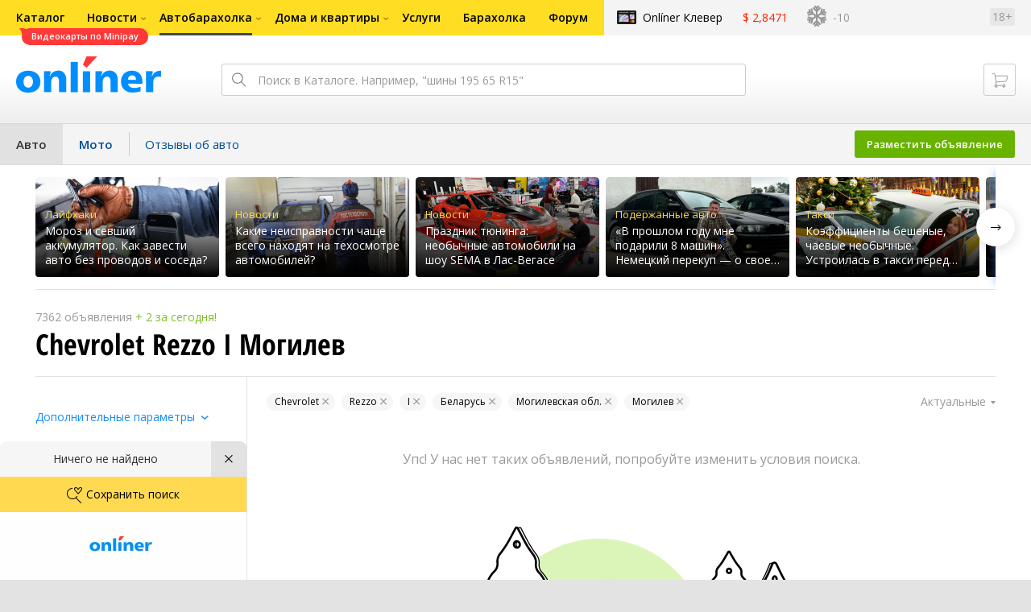

--- FILE ---
content_type: text/css
request_url: https://ab.onliner.by/assets/vendor.111f9cb1c318a0bba867.css
body_size: 51630
content:
/*
== malihu jquery custom scrollbar plugin ==
Plugin URI: http://manos.malihu.gr/jquery-custom-content-scroller
*/



/*
CONTENTS: 
	1. BASIC STYLE - Plugin's basic/essential CSS properties (normally, should not be edited). 
	2. VERTICAL SCROLLBAR - Positioning and dimensions of vertical scrollbar. 
	3. HORIZONTAL SCROLLBAR - Positioning and dimensions of horizontal scrollbar.
	4. VERTICAL AND HORIZONTAL SCROLLBARS - Positioning and dimensions of 2-axis scrollbars. 
	5. TRANSITIONS - CSS3 transitions for hover events, auto-expanded and auto-hidden scrollbars. 
	6. SCROLLBAR COLORS, OPACITY AND BACKGROUNDS 
		6.1 THEMES - Scrollbar colors, opacity, dimensions, backgrounds etc. via ready-to-use themes.
*/



/* 
------------------------------------------------------------------------------------------------------------------------
1. BASIC STYLE  
------------------------------------------------------------------------------------------------------------------------
*/

	.mCustomScrollbar{ -ms-touch-action: pinch-zoom; touch-action: pinch-zoom; /* direct pointer events to js */ }
	.mCustomScrollbar.mCS_no_scrollbar, .mCustomScrollbar.mCS_touch_action{ -ms-touch-action: auto; touch-action: auto; }
	
	.mCustomScrollBox{ /* contains plugin's markup */
		position: relative;
		overflow: hidden;
		height: 100%;
		max-width: 100%;
		outline: none;
		direction: ltr;
	}

	.mCSB_container{ /* contains the original content */
		overflow: hidden;
		width: auto;
		height: auto;
	}



/* 
------------------------------------------------------------------------------------------------------------------------
2. VERTICAL SCROLLBAR 
y-axis
------------------------------------------------------------------------------------------------------------------------
*/

	.mCSB_inside > .mCSB_container{ margin-right: 30px; }

	.mCSB_container.mCS_no_scrollbar_y.mCS_y_hidden{ margin-right: 0; } /* non-visible scrollbar */
	
	.mCS-dir-rtl > .mCSB_inside > .mCSB_container{ /* RTL direction/left-side scrollbar */
		margin-right: 0;
		margin-left: 30px;
	}
	
	.mCS-dir-rtl > .mCSB_inside > .mCSB_container.mCS_no_scrollbar_y.mCS_y_hidden{ margin-left: 0; } /* RTL direction/left-side scrollbar */

	.mCSB_scrollTools{ /* contains scrollbar markup (draggable element, dragger rail, buttons etc.) */
		position: absolute;
		width: 16px;
		height: auto;
		left: auto;
		top: 0;
		right: 0;
		bottom: 0;
	}

	.mCSB_outside + .mCSB_scrollTools{ right: -26px; } /* scrollbar position: outside */
	
	.mCS-dir-rtl > .mCSB_inside > .mCSB_scrollTools, 
	.mCS-dir-rtl > .mCSB_outside + .mCSB_scrollTools{ /* RTL direction/left-side scrollbar */
		right: auto;
		left: 0;
	}
	
	.mCS-dir-rtl > .mCSB_outside + .mCSB_scrollTools{ left: -26px; } /* RTL direction/left-side scrollbar (scrollbar position: outside) */

	.mCSB_scrollTools .mCSB_draggerContainer{ /* contains the draggable element and dragger rail markup */
		position: absolute;
		top: 0;
		left: 0;
		bottom: 0;
		right: 0; 
		height: auto;
	}

	.mCSB_scrollTools a + .mCSB_draggerContainer{ margin: 20px 0; }

	.mCSB_scrollTools .mCSB_draggerRail{
		width: 2px;
		height: 100%;
		margin: 0 auto;
		-webkit-border-radius: 16px; -moz-border-radius: 16px; border-radius: 16px;
	}

	.mCSB_scrollTools .mCSB_dragger{ /* the draggable element */
		cursor: pointer;
		width: 100%;
		height: 30px; /* minimum dragger height */
		z-index: 1;
	}

	.mCSB_scrollTools .mCSB_dragger .mCSB_dragger_bar{ /* the dragger element */
		position: relative;
		width: 4px;
		height: 100%;
		margin: 0 auto;
		-webkit-border-radius: 16px; -moz-border-radius: 16px; border-radius: 16px;
		text-align: center;
	}
	
	.mCSB_scrollTools_vertical.mCSB_scrollTools_onDrag_expand .mCSB_dragger.mCSB_dragger_onDrag_expanded .mCSB_dragger_bar, 
	.mCSB_scrollTools_vertical.mCSB_scrollTools_onDrag_expand .mCSB_draggerContainer:hover .mCSB_dragger .mCSB_dragger_bar{ width: 12px; /* auto-expanded scrollbar */ }
	
	.mCSB_scrollTools_vertical.mCSB_scrollTools_onDrag_expand .mCSB_dragger.mCSB_dragger_onDrag_expanded + .mCSB_draggerRail, 
	.mCSB_scrollTools_vertical.mCSB_scrollTools_onDrag_expand .mCSB_draggerContainer:hover .mCSB_draggerRail{ width: 8px; /* auto-expanded scrollbar */ }

	.mCSB_scrollTools .mCSB_buttonUp,
	.mCSB_scrollTools .mCSB_buttonDown{
		display: block;
		position: absolute;
		height: 20px;
		width: 100%;
		overflow: hidden;
		margin: 0 auto;
		cursor: pointer;
	}

	.mCSB_scrollTools .mCSB_buttonDown{ bottom: 0; }



/* 
------------------------------------------------------------------------------------------------------------------------
3. HORIZONTAL SCROLLBAR 
x-axis
------------------------------------------------------------------------------------------------------------------------
*/

	.mCSB_horizontal.mCSB_inside > .mCSB_container{
		margin-right: 0;
		margin-bottom: 30px;
	}
	
	.mCSB_horizontal.mCSB_outside > .mCSB_container{ min-height: 100%; }

	.mCSB_horizontal > .mCSB_container.mCS_no_scrollbar_x.mCS_x_hidden{ margin-bottom: 0; } /* non-visible scrollbar */

	.mCSB_scrollTools.mCSB_scrollTools_horizontal{
		width: auto;
		height: 16px;
		top: auto;
		right: 0;
		bottom: 0;
		left: 0;
	}

	.mCustomScrollBox + .mCSB_scrollTools.mCSB_scrollTools_horizontal,
	.mCustomScrollBox + .mCSB_scrollTools + .mCSB_scrollTools.mCSB_scrollTools_horizontal{ bottom: -26px; } /* scrollbar position: outside */

	.mCSB_scrollTools.mCSB_scrollTools_horizontal a + .mCSB_draggerContainer{ margin: 0 20px; }

	.mCSB_scrollTools.mCSB_scrollTools_horizontal .mCSB_draggerRail{
		width: 100%;
		height: 2px;
		margin: 7px 0;
	}

	.mCSB_scrollTools.mCSB_scrollTools_horizontal .mCSB_dragger{
		width: 30px; /* minimum dragger width */
		height: 100%;
		left: 0;
	}

	.mCSB_scrollTools.mCSB_scrollTools_horizontal .mCSB_dragger .mCSB_dragger_bar{
		width: 100%;
		height: 4px;
		margin: 6px auto;
	}
	
	.mCSB_scrollTools_horizontal.mCSB_scrollTools_onDrag_expand .mCSB_dragger.mCSB_dragger_onDrag_expanded .mCSB_dragger_bar, 
	.mCSB_scrollTools_horizontal.mCSB_scrollTools_onDrag_expand .mCSB_draggerContainer:hover .mCSB_dragger .mCSB_dragger_bar{
		height: 12px; /* auto-expanded scrollbar */
		margin: 2px auto;
	}
	
	.mCSB_scrollTools_horizontal.mCSB_scrollTools_onDrag_expand .mCSB_dragger.mCSB_dragger_onDrag_expanded + .mCSB_draggerRail, 
	.mCSB_scrollTools_horizontal.mCSB_scrollTools_onDrag_expand .mCSB_draggerContainer:hover .mCSB_draggerRail{
		height: 8px; /* auto-expanded scrollbar */
		margin: 4px 0;
	}

	.mCSB_scrollTools.mCSB_scrollTools_horizontal .mCSB_buttonLeft,
	.mCSB_scrollTools.mCSB_scrollTools_horizontal .mCSB_buttonRight{
		display: block;
		position: absolute;
		width: 20px;
		height: 100%;
		overflow: hidden;
		margin: 0 auto;
		cursor: pointer;
	}
	
	.mCSB_scrollTools.mCSB_scrollTools_horizontal .mCSB_buttonLeft{ left: 0; }

	.mCSB_scrollTools.mCSB_scrollTools_horizontal .mCSB_buttonRight{ right: 0; }



/* 
------------------------------------------------------------------------------------------------------------------------
4. VERTICAL AND HORIZONTAL SCROLLBARS 
yx-axis 
------------------------------------------------------------------------------------------------------------------------
*/

	.mCSB_container_wrapper{
		position: absolute;
		height: auto;
		width: auto;
		overflow: hidden;
		top: 0;
		left: 0;
		right: 0;
		bottom: 0;
		margin-right: 30px;
		margin-bottom: 30px;
	}
	
	.mCSB_container_wrapper > .mCSB_container{
		padding-right: 30px;
		padding-bottom: 30px;
		-webkit-box-sizing: border-box; -moz-box-sizing: border-box; box-sizing: border-box;
	}
	
	.mCSB_vertical_horizontal > .mCSB_scrollTools.mCSB_scrollTools_vertical{ bottom: 20px; }
	
	.mCSB_vertical_horizontal > .mCSB_scrollTools.mCSB_scrollTools_horizontal{ right: 20px; }
	
	/* non-visible horizontal scrollbar */
	.mCSB_container_wrapper.mCS_no_scrollbar_x.mCS_x_hidden + .mCSB_scrollTools.mCSB_scrollTools_vertical{ bottom: 0; }
	
	/* non-visible vertical scrollbar/RTL direction/left-side scrollbar */
	.mCSB_container_wrapper.mCS_no_scrollbar_y.mCS_y_hidden + .mCSB_scrollTools ~ .mCSB_scrollTools.mCSB_scrollTools_horizontal, 
	.mCS-dir-rtl > .mCustomScrollBox.mCSB_vertical_horizontal.mCSB_inside > .mCSB_scrollTools.mCSB_scrollTools_horizontal{ right: 0; }
	
	/* RTL direction/left-side scrollbar */
	.mCS-dir-rtl > .mCustomScrollBox.mCSB_vertical_horizontal.mCSB_inside > .mCSB_scrollTools.mCSB_scrollTools_horizontal{ left: 20px; }
	
	/* non-visible scrollbar/RTL direction/left-side scrollbar */
	.mCS-dir-rtl > .mCustomScrollBox.mCSB_vertical_horizontal.mCSB_inside > .mCSB_container_wrapper.mCS_no_scrollbar_y.mCS_y_hidden + .mCSB_scrollTools ~ .mCSB_scrollTools.mCSB_scrollTools_horizontal{ left: 0; }
	
	.mCS-dir-rtl > .mCSB_inside > .mCSB_container_wrapper{ /* RTL direction/left-side scrollbar */
		margin-right: 0;
		margin-left: 30px;
	}
	
	.mCSB_container_wrapper.mCS_no_scrollbar_y.mCS_y_hidden > .mCSB_container{ padding-right: 0; }
	
	.mCSB_container_wrapper.mCS_no_scrollbar_x.mCS_x_hidden > .mCSB_container{ padding-bottom: 0; }
	
	.mCustomScrollBox.mCSB_vertical_horizontal.mCSB_inside > .mCSB_container_wrapper.mCS_no_scrollbar_y.mCS_y_hidden{
		margin-right: 0; /* non-visible scrollbar */
		margin-left: 0;
	}
	
	/* non-visible horizontal scrollbar */
	.mCustomScrollBox.mCSB_vertical_horizontal.mCSB_inside > .mCSB_container_wrapper.mCS_no_scrollbar_x.mCS_x_hidden{ margin-bottom: 0; }



/* 
------------------------------------------------------------------------------------------------------------------------
5. TRANSITIONS  
------------------------------------------------------------------------------------------------------------------------
*/

	.mCSB_scrollTools, 
	.mCSB_scrollTools .mCSB_dragger .mCSB_dragger_bar, 
	.mCSB_scrollTools .mCSB_buttonUp,
	.mCSB_scrollTools .mCSB_buttonDown,
	.mCSB_scrollTools .mCSB_buttonLeft,
	.mCSB_scrollTools .mCSB_buttonRight{
		-webkit-transition: opacity .2s ease-in-out, background-color .2s ease-in-out;
		-moz-transition: opacity .2s ease-in-out, background-color .2s ease-in-out;
		-o-transition: opacity .2s ease-in-out, background-color .2s ease-in-out;
		transition: opacity .2s ease-in-out, background-color .2s ease-in-out;
	}
	
	.mCSB_scrollTools_vertical.mCSB_scrollTools_onDrag_expand .mCSB_dragger_bar, /* auto-expanded scrollbar */
	.mCSB_scrollTools_vertical.mCSB_scrollTools_onDrag_expand .mCSB_draggerRail, 
	.mCSB_scrollTools_horizontal.mCSB_scrollTools_onDrag_expand .mCSB_dragger_bar, 
	.mCSB_scrollTools_horizontal.mCSB_scrollTools_onDrag_expand .mCSB_draggerRail{
		-webkit-transition: width .2s ease-out .2s, height .2s ease-out .2s, 
					margin-left .2s ease-out .2s, margin-right .2s ease-out .2s, 
					margin-top .2s ease-out .2s, margin-bottom .2s ease-out .2s,
					opacity .2s ease-in-out, background-color .2s ease-in-out; 
		-moz-transition: width .2s ease-out .2s, height .2s ease-out .2s, 
					margin-left .2s ease-out .2s, margin-right .2s ease-out .2s, 
					margin-top .2s ease-out .2s, margin-bottom .2s ease-out .2s,
					opacity .2s ease-in-out, background-color .2s ease-in-out; 
		-o-transition: width .2s ease-out .2s, height .2s ease-out .2s, 
					margin-left .2s ease-out .2s, margin-right .2s ease-out .2s, 
					margin-top .2s ease-out .2s, margin-bottom .2s ease-out .2s,
					opacity .2s ease-in-out, background-color .2s ease-in-out; 
		transition: width .2s ease-out .2s, height .2s ease-out .2s, 
					margin-left .2s ease-out .2s, margin-right .2s ease-out .2s, 
					margin-top .2s ease-out .2s, margin-bottom .2s ease-out .2s,
					opacity .2s ease-in-out, background-color .2s ease-in-out; 
	}



/* 
------------------------------------------------------------------------------------------------------------------------
6. SCROLLBAR COLORS, OPACITY AND BACKGROUNDS  
------------------------------------------------------------------------------------------------------------------------
*/

	/* 
	----------------------------------------
	6.1 THEMES 
	----------------------------------------
	*/
	
	/* default theme ("light") */

	.mCSB_scrollTools{ opacity: 0.75; filter: "alpha(opacity=75)"; -ms-filter: "alpha(opacity=75)"; }
	
	.mCS-autoHide > .mCustomScrollBox > .mCSB_scrollTools,
	.mCS-autoHide > .mCustomScrollBox ~ .mCSB_scrollTools{ opacity: 0; filter: "alpha(opacity=0)"; -ms-filter: "alpha(opacity=0)"; }
	
	.mCustomScrollbar > .mCustomScrollBox > .mCSB_scrollTools.mCSB_scrollTools_onDrag,
	.mCustomScrollbar > .mCustomScrollBox ~ .mCSB_scrollTools.mCSB_scrollTools_onDrag,
	.mCustomScrollBox:hover > .mCSB_scrollTools,
	.mCustomScrollBox:hover ~ .mCSB_scrollTools,
	.mCS-autoHide:hover > .mCustomScrollBox > .mCSB_scrollTools,
	.mCS-autoHide:hover > .mCustomScrollBox ~ .mCSB_scrollTools{ opacity: 1; filter: "alpha(opacity=100)"; -ms-filter: "alpha(opacity=100)"; }

	.mCSB_scrollTools .mCSB_draggerRail{
		background-color: #000; background-color: rgba(0,0,0,0.4);
		filter: "alpha(opacity=40)"; -ms-filter: "alpha(opacity=40)"; 
	}

	.mCSB_scrollTools .mCSB_dragger .mCSB_dragger_bar{
		background-color: #fff; background-color: rgba(255,255,255,0.75);
		filter: "alpha(opacity=75)"; -ms-filter: "alpha(opacity=75)"; 
	}

	.mCSB_scrollTools .mCSB_dragger:hover .mCSB_dragger_bar{
		background-color: #fff; background-color: rgba(255,255,255,0.85);
		filter: "alpha(opacity=85)"; -ms-filter: "alpha(opacity=85)"; 
	}
	.mCSB_scrollTools .mCSB_dragger:active .mCSB_dragger_bar,
	.mCSB_scrollTools .mCSB_dragger.mCSB_dragger_onDrag .mCSB_dragger_bar{
		background-color: #fff; background-color: rgba(255,255,255,0.9);
		filter: "alpha(opacity=90)"; -ms-filter: "alpha(opacity=90)"; 
	}

	.mCSB_scrollTools .mCSB_buttonUp,
	.mCSB_scrollTools .mCSB_buttonDown,
	.mCSB_scrollTools .mCSB_buttonLeft,
	.mCSB_scrollTools .mCSB_buttonRight{
		background-image: url(c8871117705f153537573f833c5270bf.png); /* css sprites */
		background-repeat: no-repeat;
		opacity: 0.4; filter: "alpha(opacity=40)"; -ms-filter: "alpha(opacity=40)"; 
	}

	.mCSB_scrollTools .mCSB_buttonUp{
		background-position: 0 0;
		/* 
		sprites locations 
		light: 0 0, -16px 0, -32px 0, -48px 0, 0 -72px, -16px -72px, -32px -72px
		dark: -80px 0, -96px 0, -112px 0, -128px 0, -80px -72px, -96px -72px, -112px -72px
		*/
	}

	.mCSB_scrollTools .mCSB_buttonDown{
		background-position: 0 -20px;
		/* 
		sprites locations
		light: 0 -20px, -16px -20px, -32px -20px, -48px -20px, 0 -92px, -16px -92px, -32px -92px
		dark: -80px -20px, -96px -20px, -112px -20px, -128px -20px, -80px -92px, -96px -92px, -112 -92px
		*/
	}

	.mCSB_scrollTools .mCSB_buttonLeft{
		background-position: 0 -40px;
		/* 
		sprites locations 
		light: 0 -40px, -20px -40px, -40px -40px, -60px -40px, 0 -112px, -20px -112px, -40px -112px
		dark: -80px -40px, -100px -40px, -120px -40px, -140px -40px, -80px -112px, -100px -112px, -120px -112px
		*/
	}

	.mCSB_scrollTools .mCSB_buttonRight{
		background-position: 0 -56px;
		/* 
		sprites locations 
		light: 0 -56px, -20px -56px, -40px -56px, -60px -56px, 0 -128px, -20px -128px, -40px -128px
		dark: -80px -56px, -100px -56px, -120px -56px, -140px -56px, -80px -128px, -100px -128px, -120px -128px
		*/
	}

	.mCSB_scrollTools .mCSB_buttonUp:hover,
	.mCSB_scrollTools .mCSB_buttonDown:hover,
	.mCSB_scrollTools .mCSB_buttonLeft:hover,
	.mCSB_scrollTools .mCSB_buttonRight:hover{ opacity: 0.75; filter: "alpha(opacity=75)"; -ms-filter: "alpha(opacity=75)"; }

	.mCSB_scrollTools .mCSB_buttonUp:active,
	.mCSB_scrollTools .mCSB_buttonDown:active,
	.mCSB_scrollTools .mCSB_buttonLeft:active,
	.mCSB_scrollTools .mCSB_buttonRight:active{ opacity: 0.9; filter: "alpha(opacity=90)"; -ms-filter: "alpha(opacity=90)"; }
	

	/* theme: "dark" */

	.mCS-dark.mCSB_scrollTools .mCSB_draggerRail{ background-color: #000; background-color: rgba(0,0,0,0.15); }

	.mCS-dark.mCSB_scrollTools .mCSB_dragger .mCSB_dragger_bar{ background-color: #000; background-color: rgba(0,0,0,0.75); }

	.mCS-dark.mCSB_scrollTools .mCSB_dragger:hover .mCSB_dragger_bar{ background-color: rgba(0,0,0,0.85); }

	.mCS-dark.mCSB_scrollTools .mCSB_dragger:active .mCSB_dragger_bar,
	.mCS-dark.mCSB_scrollTools .mCSB_dragger.mCSB_dragger_onDrag .mCSB_dragger_bar{ background-color: rgba(0,0,0,0.9); }

	.mCS-dark.mCSB_scrollTools .mCSB_buttonUp{ background-position: -80px 0; }

	.mCS-dark.mCSB_scrollTools .mCSB_buttonDown{ background-position: -80px -20px; }

	.mCS-dark.mCSB_scrollTools .mCSB_buttonLeft{ background-position: -80px -40px; }

	.mCS-dark.mCSB_scrollTools .mCSB_buttonRight{ background-position: -80px -56px; }
	
	/* ---------------------------------------- */
	


	/* theme: "light-2", "dark-2" */

	.mCS-light-2.mCSB_scrollTools .mCSB_draggerRail, 
	.mCS-dark-2.mCSB_scrollTools .mCSB_draggerRail{
		width: 4px;
		background-color: #fff; background-color: rgba(255,255,255,0.1);
		-webkit-border-radius: 1px; -moz-border-radius: 1px; border-radius: 1px;
	}

	.mCS-light-2.mCSB_scrollTools .mCSB_dragger .mCSB_dragger_bar, 
	.mCS-dark-2.mCSB_scrollTools .mCSB_dragger .mCSB_dragger_bar{
		width: 4px;
		background-color: #fff; background-color: rgba(255,255,255,0.75);
		-webkit-border-radius: 1px; -moz-border-radius: 1px; border-radius: 1px;
	}

	.mCS-light-2.mCSB_scrollTools_horizontal .mCSB_draggerRail, 
	.mCS-dark-2.mCSB_scrollTools_horizontal .mCSB_draggerRail, 
	.mCS-light-2.mCSB_scrollTools_horizontal .mCSB_dragger .mCSB_dragger_bar, 
	.mCS-dark-2.mCSB_scrollTools_horizontal .mCSB_dragger .mCSB_dragger_bar{
		width: 100%;
		height: 4px;
		margin: 6px auto;
	}

	.mCS-light-2.mCSB_scrollTools .mCSB_dragger:hover .mCSB_dragger_bar{ background-color: #fff; background-color: rgba(255,255,255,0.85); }

	.mCS-light-2.mCSB_scrollTools .mCSB_dragger:active .mCSB_dragger_bar,
	.mCS-light-2.mCSB_scrollTools .mCSB_dragger.mCSB_dragger_onDrag .mCSB_dragger_bar{ background-color: #fff; background-color: rgba(255,255,255,0.9); }

	.mCS-light-2.mCSB_scrollTools .mCSB_buttonUp{ background-position: -32px 0; }

	.mCS-light-2.mCSB_scrollTools .mCSB_buttonDown{	background-position: -32px -20px; }

	.mCS-light-2.mCSB_scrollTools .mCSB_buttonLeft{	background-position: -40px -40px; }

	.mCS-light-2.mCSB_scrollTools .mCSB_buttonRight{ background-position: -40px -56px; }
	
	
	/* theme: "dark-2" */

	.mCS-dark-2.mCSB_scrollTools .mCSB_draggerRail{
		background-color: #000; background-color: rgba(0,0,0,0.1);
		-webkit-border-radius: 1px; -moz-border-radius: 1px; border-radius: 1px;
	}

	.mCS-dark-2.mCSB_scrollTools .mCSB_dragger .mCSB_dragger_bar{
		background-color: #000; background-color: rgba(0,0,0,0.75);
		-webkit-border-radius: 1px; -moz-border-radius: 1px; border-radius: 1px;
	}

	.mCS-dark-2.mCSB_scrollTools .mCSB_dragger:hover .mCSB_dragger_bar{ background-color: #000; background-color: rgba(0,0,0,0.85); }

	.mCS-dark-2.mCSB_scrollTools .mCSB_dragger:active .mCSB_dragger_bar,
	.mCS-dark-2.mCSB_scrollTools .mCSB_dragger.mCSB_dragger_onDrag .mCSB_dragger_bar{ background-color: #000; background-color: rgba(0,0,0,0.9); }

	.mCS-dark-2.mCSB_scrollTools .mCSB_buttonUp{ background-position: -112px 0; }

	.mCS-dark-2.mCSB_scrollTools .mCSB_buttonDown{ background-position: -112px -20px; }

	.mCS-dark-2.mCSB_scrollTools .mCSB_buttonLeft{ background-position: -120px -40px; }

	.mCS-dark-2.mCSB_scrollTools .mCSB_buttonRight{	background-position: -120px -56px; }
	
	/* ---------------------------------------- */
	


	/* theme: "light-thick", "dark-thick" */

	.mCS-light-thick.mCSB_scrollTools .mCSB_draggerRail, 
	.mCS-dark-thick.mCSB_scrollTools .mCSB_draggerRail{
		width: 4px;
		background-color: #fff; background-color: rgba(255,255,255,0.1);
		-webkit-border-radius: 2px; -moz-border-radius: 2px; border-radius: 2px;
	}

	.mCS-light-thick.mCSB_scrollTools .mCSB_dragger .mCSB_dragger_bar, 
	.mCS-dark-thick.mCSB_scrollTools .mCSB_dragger .mCSB_dragger_bar{
		width: 6px;
		background-color: #fff; background-color: rgba(255,255,255,0.75);
		-webkit-border-radius: 2px; -moz-border-radius: 2px; border-radius: 2px;
	}

	.mCS-light-thick.mCSB_scrollTools_horizontal .mCSB_draggerRail, 
	.mCS-dark-thick.mCSB_scrollTools_horizontal .mCSB_draggerRail{
		width: 100%;
		height: 4px;
		margin: 6px 0;
	}

	.mCS-light-thick.mCSB_scrollTools_horizontal .mCSB_dragger .mCSB_dragger_bar, 
	.mCS-dark-thick.mCSB_scrollTools_horizontal .mCSB_dragger .mCSB_dragger_bar{
		width: 100%;
		height: 6px;
		margin: 5px auto;
	}

	.mCS-light-thick.mCSB_scrollTools .mCSB_dragger:hover .mCSB_dragger_bar{ background-color: #fff; background-color: rgba(255,255,255,0.85); }

	.mCS-light-thick.mCSB_scrollTools .mCSB_dragger:active .mCSB_dragger_bar,
	.mCS-light-thick.mCSB_scrollTools .mCSB_dragger.mCSB_dragger_onDrag .mCSB_dragger_bar{ background-color: #fff; background-color: rgba(255,255,255,0.9); }

	.mCS-light-thick.mCSB_scrollTools .mCSB_buttonUp{ background-position: -16px 0; }

	.mCS-light-thick.mCSB_scrollTools .mCSB_buttonDown{	background-position: -16px -20px; }

	.mCS-light-thick.mCSB_scrollTools .mCSB_buttonLeft{	background-position: -20px -40px; }

	.mCS-light-thick.mCSB_scrollTools .mCSB_buttonRight{ background-position: -20px -56px; }


	/* theme: "dark-thick" */
	
	.mCS-dark-thick.mCSB_scrollTools .mCSB_draggerRail{
		background-color: #000; background-color: rgba(0,0,0,0.1);
		-webkit-border-radius: 2px; -moz-border-radius: 2px; border-radius: 2px;
	}

	.mCS-dark-thick.mCSB_scrollTools .mCSB_dragger .mCSB_dragger_bar{
		background-color: #000; background-color: rgba(0,0,0,0.75);
		-webkit-border-radius: 2px; -moz-border-radius: 2px; border-radius: 2px;
	}

	.mCS-dark-thick.mCSB_scrollTools .mCSB_dragger:hover .mCSB_dragger_bar{ background-color: #000; background-color: rgba(0,0,0,0.85); }

	.mCS-dark-thick.mCSB_scrollTools .mCSB_dragger:active .mCSB_dragger_bar,
	.mCS-dark-thick.mCSB_scrollTools .mCSB_dragger.mCSB_dragger_onDrag .mCSB_dragger_bar{ background-color: #000; background-color: rgba(0,0,0,0.9); }

	.mCS-dark-thick.mCSB_scrollTools .mCSB_buttonUp{ background-position: -96px 0; }

	.mCS-dark-thick.mCSB_scrollTools .mCSB_buttonDown{ background-position: -96px -20px; }

	.mCS-dark-thick.mCSB_scrollTools .mCSB_buttonLeft{ background-position: -100px -40px; }

	.mCS-dark-thick.mCSB_scrollTools .mCSB_buttonRight{	background-position: -100px -56px; }
	
	/* ---------------------------------------- */
	


	/* theme: "light-thin", "dark-thin" */
	
	.mCS-light-thin.mCSB_scrollTools .mCSB_draggerRail{ background-color: #fff; background-color: rgba(255,255,255,0.1); }

	.mCS-light-thin.mCSB_scrollTools .mCSB_dragger .mCSB_dragger_bar, 
	.mCS-dark-thin.mCSB_scrollTools .mCSB_dragger .mCSB_dragger_bar{ width: 2px; }

	.mCS-light-thin.mCSB_scrollTools_horizontal .mCSB_draggerRail, 
	.mCS-dark-thin.mCSB_scrollTools_horizontal .mCSB_draggerRail{ width: 100%; }

	.mCS-light-thin.mCSB_scrollTools_horizontal .mCSB_dragger .mCSB_dragger_bar, 
	.mCS-dark-thin.mCSB_scrollTools_horizontal .mCSB_dragger .mCSB_dragger_bar{
		width: 100%;
		height: 2px;
		margin: 7px auto;
	}


	/* theme "dark-thin" */
	
	.mCS-dark-thin.mCSB_scrollTools .mCSB_draggerRail{ background-color: #000; background-color: rgba(0,0,0,0.15); }

	.mCS-dark-thin.mCSB_scrollTools .mCSB_dragger .mCSB_dragger_bar{ background-color: #000; background-color: rgba(0,0,0,0.75); }
	
	.mCS-dark-thin.mCSB_scrollTools .mCSB_dragger:hover .mCSB_dragger_bar{ background-color: #000; background-color: rgba(0,0,0,0.85); }
	
	.mCS-dark-thin.mCSB_scrollTools .mCSB_dragger:active .mCSB_dragger_bar,
	.mCS-dark-thin.mCSB_scrollTools .mCSB_dragger.mCSB_dragger_onDrag .mCSB_dragger_bar{ background-color: #000; background-color: rgba(0,0,0,0.9); }
	
	.mCS-dark-thin.mCSB_scrollTools .mCSB_buttonUp{	background-position: -80px 0; }

	.mCS-dark-thin.mCSB_scrollTools .mCSB_buttonDown{ background-position: -80px -20px; }

	.mCS-dark-thin.mCSB_scrollTools .mCSB_buttonLeft{ background-position: -80px -40px; }

	.mCS-dark-thin.mCSB_scrollTools .mCSB_buttonRight{ background-position: -80px -56px; }
	
	/* ---------------------------------------- */
	
	
	
	/* theme "rounded", "rounded-dark", "rounded-dots", "rounded-dots-dark" */
	
	.mCS-rounded.mCSB_scrollTools .mCSB_draggerRail{ background-color: #fff; background-color: rgba(255,255,255,0.15); }
	
	.mCS-rounded.mCSB_scrollTools .mCSB_dragger, 
	.mCS-rounded-dark.mCSB_scrollTools .mCSB_dragger, 
	.mCS-rounded-dots.mCSB_scrollTools .mCSB_dragger, 
	.mCS-rounded-dots-dark.mCSB_scrollTools .mCSB_dragger{ height: 14px; }
	
	.mCS-rounded.mCSB_scrollTools .mCSB_dragger .mCSB_dragger_bar, 
	.mCS-rounded-dark.mCSB_scrollTools .mCSB_dragger .mCSB_dragger_bar, 
	.mCS-rounded-dots.mCSB_scrollTools .mCSB_dragger .mCSB_dragger_bar, 
	.mCS-rounded-dots-dark.mCSB_scrollTools .mCSB_dragger .mCSB_dragger_bar{
		width: 14px;
		margin: 0 1px;
	}
	
	.mCS-rounded.mCSB_scrollTools_horizontal .mCSB_dragger, 
	.mCS-rounded-dark.mCSB_scrollTools_horizontal .mCSB_dragger, 
	.mCS-rounded-dots.mCSB_scrollTools_horizontal .mCSB_dragger, 
	.mCS-rounded-dots-dark.mCSB_scrollTools_horizontal .mCSB_dragger{ width: 14px; }
	
	.mCS-rounded.mCSB_scrollTools_horizontal .mCSB_dragger .mCSB_dragger_bar, 
	.mCS-rounded-dark.mCSB_scrollTools_horizontal .mCSB_dragger .mCSB_dragger_bar, 
	.mCS-rounded-dots.mCSB_scrollTools_horizontal .mCSB_dragger .mCSB_dragger_bar, 
	.mCS-rounded-dots-dark.mCSB_scrollTools_horizontal .mCSB_dragger .mCSB_dragger_bar{
		height: 14px;
		margin: 1px 0;
	}
	
	.mCS-rounded.mCSB_scrollTools_vertical.mCSB_scrollTools_onDrag_expand .mCSB_dragger.mCSB_dragger_onDrag_expanded .mCSB_dragger_bar, 
	.mCS-rounded.mCSB_scrollTools_vertical.mCSB_scrollTools_onDrag_expand .mCSB_draggerContainer:hover .mCSB_dragger .mCSB_dragger_bar, 
	.mCS-rounded-dark.mCSB_scrollTools_vertical.mCSB_scrollTools_onDrag_expand .mCSB_dragger.mCSB_dragger_onDrag_expanded .mCSB_dragger_bar, 
	.mCS-rounded-dark.mCSB_scrollTools_vertical.mCSB_scrollTools_onDrag_expand .mCSB_draggerContainer:hover .mCSB_dragger .mCSB_dragger_bar{
		width: 16px; /* auto-expanded scrollbar */
		height: 16px;
		margin: -1px 0;
	}
	
	.mCS-rounded.mCSB_scrollTools_vertical.mCSB_scrollTools_onDrag_expand .mCSB_dragger.mCSB_dragger_onDrag_expanded + .mCSB_draggerRail, 
	.mCS-rounded.mCSB_scrollTools_vertical.mCSB_scrollTools_onDrag_expand .mCSB_draggerContainer:hover .mCSB_draggerRail, 
	.mCS-rounded-dark.mCSB_scrollTools_vertical.mCSB_scrollTools_onDrag_expand .mCSB_dragger.mCSB_dragger_onDrag_expanded + .mCSB_draggerRail, 
	.mCS-rounded-dark.mCSB_scrollTools_vertical.mCSB_scrollTools_onDrag_expand .mCSB_draggerContainer:hover .mCSB_draggerRail{ width: 4px; /* auto-expanded scrollbar */ }
	
	.mCS-rounded.mCSB_scrollTools_horizontal.mCSB_scrollTools_onDrag_expand .mCSB_dragger.mCSB_dragger_onDrag_expanded .mCSB_dragger_bar, 
	.mCS-rounded.mCSB_scrollTools_horizontal.mCSB_scrollTools_onDrag_expand .mCSB_draggerContainer:hover .mCSB_dragger .mCSB_dragger_bar, 
	.mCS-rounded-dark.mCSB_scrollTools_horizontal.mCSB_scrollTools_onDrag_expand .mCSB_dragger.mCSB_dragger_onDrag_expanded .mCSB_dragger_bar, 
	.mCS-rounded-dark.mCSB_scrollTools_horizontal.mCSB_scrollTools_onDrag_expand .mCSB_draggerContainer:hover .mCSB_dragger .mCSB_dragger_bar{
		height: 16px; /* auto-expanded scrollbar */
		width: 16px;
		margin: 0 -1px;
	}
	
	.mCS-rounded.mCSB_scrollTools_horizontal.mCSB_scrollTools_onDrag_expand .mCSB_dragger.mCSB_dragger_onDrag_expanded + .mCSB_draggerRail, 
	.mCS-rounded.mCSB_scrollTools_horizontal.mCSB_scrollTools_onDrag_expand .mCSB_draggerContainer:hover .mCSB_draggerRail, 
	.mCS-rounded-dark.mCSB_scrollTools_horizontal.mCSB_scrollTools_onDrag_expand .mCSB_dragger.mCSB_dragger_onDrag_expanded + .mCSB_draggerRail, 
	.mCS-rounded-dark.mCSB_scrollTools_horizontal.mCSB_scrollTools_onDrag_expand .mCSB_draggerContainer:hover .mCSB_draggerRail{
		height: 4px; /* auto-expanded scrollbar */
		margin: 6px 0;
	}
	
	.mCS-rounded.mCSB_scrollTools .mCSB_buttonUp{ background-position: 0 -72px; }
	
	.mCS-rounded.mCSB_scrollTools .mCSB_buttonDown{ background-position: 0 -92px; }
	
	.mCS-rounded.mCSB_scrollTools .mCSB_buttonLeft{ background-position: 0 -112px; }
	
	.mCS-rounded.mCSB_scrollTools .mCSB_buttonRight{ background-position: 0 -128px; }
	
	
	/* theme "rounded-dark", "rounded-dots-dark" */
	
	.mCS-rounded-dark.mCSB_scrollTools .mCSB_dragger .mCSB_dragger_bar, 
	.mCS-rounded-dots-dark.mCSB_scrollTools .mCSB_dragger .mCSB_dragger_bar{ background-color: #000; background-color: rgba(0,0,0,0.75); }
	
	.mCS-rounded-dark.mCSB_scrollTools .mCSB_draggerRail{ background-color: #000; background-color: rgba(0,0,0,0.15); }
	
	.mCS-rounded-dark.mCSB_scrollTools .mCSB_dragger:hover .mCSB_dragger_bar, 
	.mCS-rounded-dots-dark.mCSB_scrollTools .mCSB_dragger:hover .mCSB_dragger_bar{ background-color: #000; background-color: rgba(0,0,0,0.85); }
	
	.mCS-rounded-dark.mCSB_scrollTools .mCSB_dragger:active .mCSB_dragger_bar,
	.mCS-rounded-dark.mCSB_scrollTools .mCSB_dragger.mCSB_dragger_onDrag .mCSB_dragger_bar, 
	.mCS-rounded-dots-dark.mCSB_scrollTools .mCSB_dragger:active .mCSB_dragger_bar,
	.mCS-rounded-dots-dark.mCSB_scrollTools .mCSB_dragger.mCSB_dragger_onDrag .mCSB_dragger_bar{ background-color: #000; background-color: rgba(0,0,0,0.9); }
	
	.mCS-rounded-dark.mCSB_scrollTools .mCSB_buttonUp{ background-position: -80px -72px; }
	
	.mCS-rounded-dark.mCSB_scrollTools .mCSB_buttonDown{ background-position: -80px -92px; }
	
	.mCS-rounded-dark.mCSB_scrollTools .mCSB_buttonLeft{ background-position: -80px -112px; }
	
	.mCS-rounded-dark.mCSB_scrollTools .mCSB_buttonRight{ background-position: -80px -128px; }
	
	
	/* theme "rounded-dots", "rounded-dots-dark" */
	
	.mCS-rounded-dots.mCSB_scrollTools_vertical .mCSB_draggerRail, 
	.mCS-rounded-dots-dark.mCSB_scrollTools_vertical .mCSB_draggerRail{ width: 4px; }
	
	.mCS-rounded-dots.mCSB_scrollTools .mCSB_draggerRail, 
	.mCS-rounded-dots-dark.mCSB_scrollTools .mCSB_draggerRail, 
	.mCS-rounded-dots.mCSB_scrollTools_horizontal .mCSB_draggerRail, 
	.mCS-rounded-dots-dark.mCSB_scrollTools_horizontal .mCSB_draggerRail{
		background-color: transparent;
		background-position: center;
	}
	
	.mCS-rounded-dots.mCSB_scrollTools .mCSB_draggerRail, 
	.mCS-rounded-dots-dark.mCSB_scrollTools .mCSB_draggerRail{
		background-image: url("[data-uri]");
		background-repeat: repeat-y;
		opacity: 0.3;
		filter: "alpha(opacity=30)"; -ms-filter: "alpha(opacity=30)"; 
	}
	
	.mCS-rounded-dots.mCSB_scrollTools_horizontal .mCSB_draggerRail, 
	.mCS-rounded-dots-dark.mCSB_scrollTools_horizontal .mCSB_draggerRail{
		height: 4px;
		margin: 6px 0;
		background-repeat: repeat-x;
	}
	
	.mCS-rounded-dots.mCSB_scrollTools .mCSB_buttonUp{ background-position: -16px -72px; }
	
	.mCS-rounded-dots.mCSB_scrollTools .mCSB_buttonDown{ background-position: -16px -92px; }
	
	.mCS-rounded-dots.mCSB_scrollTools .mCSB_buttonLeft{ background-position: -20px -112px; }
	
	.mCS-rounded-dots.mCSB_scrollTools .mCSB_buttonRight{ background-position: -20px -128px; }
	
	
	/* theme "rounded-dots-dark" */
	
	.mCS-rounded-dots-dark.mCSB_scrollTools .mCSB_draggerRail{
		background-image: url("[data-uri]");
	}
	
	.mCS-rounded-dots-dark.mCSB_scrollTools .mCSB_buttonUp{ background-position: -96px -72px; }
	
	.mCS-rounded-dots-dark.mCSB_scrollTools .mCSB_buttonDown{ background-position: -96px -92px; }
	
	.mCS-rounded-dots-dark.mCSB_scrollTools .mCSB_buttonLeft{ background-position: -100px -112px; }
	
	.mCS-rounded-dots-dark.mCSB_scrollTools .mCSB_buttonRight{ background-position: -100px -128px; }
	
	/* ---------------------------------------- */
	
	
	
	/* theme "3d", "3d-dark", "3d-thick", "3d-thick-dark" */
	
	.mCS-3d.mCSB_scrollTools .mCSB_dragger .mCSB_dragger_bar, 
	.mCS-3d-dark.mCSB_scrollTools .mCSB_dragger .mCSB_dragger_bar, 
	.mCS-3d-thick.mCSB_scrollTools .mCSB_dragger .mCSB_dragger_bar, 
	.mCS-3d-thick-dark.mCSB_scrollTools .mCSB_dragger .mCSB_dragger_bar{
		background-repeat: repeat-y;
		background-image: -moz-linear-gradient(left, rgba(255,255,255,0.5) 0%, rgba(255,255,255,0) 100%);
		background-image: -webkit-gradient(linear, left top, right top, color-stop(0%,rgba(255,255,255,0.5)), color-stop(100%,rgba(255,255,255,0)));
		background-image: -webkit-linear-gradient(left, rgba(255,255,255,0.5) 0%,rgba(255,255,255,0) 100%);
		background-image: -o-linear-gradient(left, rgba(255,255,255,0.5) 0%,rgba(255,255,255,0) 100%);
		background-image: -ms-linear-gradient(left, rgba(255,255,255,0.5) 0%,rgba(255,255,255,0) 100%);
		background-image: linear-gradient(to right, rgba(255,255,255,0.5) 0%,rgba(255,255,255,0) 100%);
	}
	
	.mCS-3d.mCSB_scrollTools_horizontal .mCSB_dragger .mCSB_dragger_bar, 
	.mCS-3d-dark.mCSB_scrollTools_horizontal .mCSB_dragger .mCSB_dragger_bar, 
	.mCS-3d-thick.mCSB_scrollTools_horizontal .mCSB_dragger .mCSB_dragger_bar, 
	.mCS-3d-thick-dark.mCSB_scrollTools_horizontal .mCSB_dragger .mCSB_dragger_bar{
		background-repeat: repeat-x;
		background-image: -moz-linear-gradient(top, rgba(255,255,255,0.5) 0%, rgba(255,255,255,0) 100%);
		background-image: -webkit-gradient(linear, left top, left bottom, color-stop(0%,rgba(255,255,255,0.5)), color-stop(100%,rgba(255,255,255,0)));
		background-image: -webkit-linear-gradient(top, rgba(255,255,255,0.5) 0%,rgba(255,255,255,0) 100%);
		background-image: -o-linear-gradient(top, rgba(255,255,255,0.5) 0%,rgba(255,255,255,0) 100%);
		background-image: -ms-linear-gradient(top, rgba(255,255,255,0.5) 0%,rgba(255,255,255,0) 100%);
		background-image: linear-gradient(to bottom, rgba(255,255,255,0.5) 0%,rgba(255,255,255,0) 100%);
	}
	
	
	/* theme "3d", "3d-dark" */
	
	.mCS-3d.mCSB_scrollTools_vertical .mCSB_dragger, 
	.mCS-3d-dark.mCSB_scrollTools_vertical .mCSB_dragger{ height: 70px; }
	
	.mCS-3d.mCSB_scrollTools_horizontal .mCSB_dragger, 
	.mCS-3d-dark.mCSB_scrollTools_horizontal .mCSB_dragger{ width: 70px; }
	
	.mCS-3d.mCSB_scrollTools, 
	.mCS-3d-dark.mCSB_scrollTools{
		opacity: 1;
		filter: "alpha(opacity=30)"; -ms-filter: "alpha(opacity=30)"; 
	}
	
	.mCS-3d.mCSB_scrollTools .mCSB_draggerRail, 
	.mCS-3d.mCSB_scrollTools .mCSB_dragger .mCSB_dragger_bar, 
	.mCS-3d-dark.mCSB_scrollTools .mCSB_draggerRail, 
	.mCS-3d-dark.mCSB_scrollTools .mCSB_dragger .mCSB_dragger_bar{ -webkit-border-radius: 16px; -moz-border-radius: 16px; border-radius: 16px; }
	
	.mCS-3d.mCSB_scrollTools .mCSB_draggerRail, 
	.mCS-3d-dark.mCSB_scrollTools .mCSB_draggerRail{
		width: 8px;
		background-color: #000; background-color: rgba(0,0,0,0.2);
		box-shadow: inset 1px 0 1px rgba(0,0,0,0.5), inset -1px 0 1px rgba(255,255,255,0.2);
	}
	
	.mCS-3d.mCSB_scrollTools .mCSB_dragger .mCSB_dragger_bar, 	 
	.mCS-3d.mCSB_scrollTools .mCSB_dragger:hover .mCSB_dragger_bar, 
	.mCS-3d.mCSB_scrollTools .mCSB_dragger:active .mCSB_dragger_bar,
	.mCS-3d.mCSB_scrollTools .mCSB_dragger.mCSB_dragger_onDrag .mCSB_dragger_bar, 
	.mCS-3d-dark.mCSB_scrollTools .mCSB_dragger .mCSB_dragger_bar, 
	.mCS-3d-dark.mCSB_scrollTools .mCSB_dragger:hover .mCSB_dragger_bar, 
	.mCS-3d-dark.mCSB_scrollTools .mCSB_dragger:active .mCSB_dragger_bar,
	.mCS-3d-dark.mCSB_scrollTools .mCSB_dragger.mCSB_dragger_onDrag .mCSB_dragger_bar{ background-color: #555; }

	.mCS-3d.mCSB_scrollTools .mCSB_dragger .mCSB_dragger_bar, 
	.mCS-3d-dark.mCSB_scrollTools .mCSB_dragger .mCSB_dragger_bar{ width: 8px; }

	.mCS-3d.mCSB_scrollTools_horizontal .mCSB_draggerRail, 
	.mCS-3d-dark.mCSB_scrollTools_horizontal .mCSB_draggerRail{
		width: 100%;
		height: 8px;
		margin: 4px 0;
		box-shadow: inset 0 1px 1px rgba(0,0,0,0.5), inset 0 -1px 1px rgba(255,255,255,0.2);
	}

	.mCS-3d.mCSB_scrollTools_horizontal .mCSB_dragger .mCSB_dragger_bar, 
	.mCS-3d-dark.mCSB_scrollTools_horizontal .mCSB_dragger .mCSB_dragger_bar{
		width: 100%;
		height: 8px;
		margin: 4px auto;
	}
	
	.mCS-3d.mCSB_scrollTools .mCSB_buttonUp{ background-position: -32px -72px; }
	
	.mCS-3d.mCSB_scrollTools .mCSB_buttonDown{ background-position: -32px -92px; }
	
	.mCS-3d.mCSB_scrollTools .mCSB_buttonLeft{ background-position: -40px -112px; }
	
	.mCS-3d.mCSB_scrollTools .mCSB_buttonRight{ background-position: -40px -128px; }
	
	
	/* theme "3d-dark" */
	
	.mCS-3d-dark.mCSB_scrollTools .mCSB_draggerRail{
		background-color: #000; background-color: rgba(0,0,0,0.1);
		box-shadow: inset 1px 0 1px rgba(0,0,0,0.1);
	}
	
	.mCS-3d-dark.mCSB_scrollTools_horizontal .mCSB_draggerRail{ box-shadow: inset 0 1px 1px rgba(0,0,0,0.1); }
	
	.mCS-3d-dark.mCSB_scrollTools .mCSB_buttonUp{ background-position: -112px -72px; }

	.mCS-3d-dark.mCSB_scrollTools .mCSB_buttonDown{ background-position: -112px -92px; }

	.mCS-3d-dark.mCSB_scrollTools .mCSB_buttonLeft{ background-position: -120px -112px; }

	.mCS-3d-dark.mCSB_scrollTools .mCSB_buttonRight{	background-position: -120px -128px; }
	
	/* ---------------------------------------- */
	
	
	
	/* theme: "3d-thick", "3d-thick-dark" */
	
	.mCS-3d-thick.mCSB_scrollTools, 
	.mCS-3d-thick-dark.mCSB_scrollTools{
		opacity: 1;
		filter: "alpha(opacity=30)"; -ms-filter: "alpha(opacity=30)"; 
	}
	
	.mCS-3d-thick.mCSB_scrollTools, 
	.mCS-3d-thick-dark.mCSB_scrollTools, 
	.mCS-3d-thick.mCSB_scrollTools .mCSB_draggerContainer, 
	.mCS-3d-thick-dark.mCSB_scrollTools .mCSB_draggerContainer{ -webkit-border-radius: 7px; -moz-border-radius: 7px; border-radius: 7px; }
	
	.mCS-3d-thick.mCSB_scrollTools .mCSB_dragger .mCSB_dragger_bar, 
	.mCS-3d-thick-dark.mCSB_scrollTools .mCSB_dragger .mCSB_dragger_bar{ -webkit-border-radius: 5px; -moz-border-radius: 5px; border-radius: 5px; }
	
	.mCSB_inside + .mCS-3d-thick.mCSB_scrollTools_vertical, 
	.mCSB_inside + .mCS-3d-thick-dark.mCSB_scrollTools_vertical{ right: 1px; }
	
	.mCS-3d-thick.mCSB_scrollTools_vertical, 
	.mCS-3d-thick-dark.mCSB_scrollTools_vertical{ box-shadow: inset 1px 0 1px rgba(0,0,0,0.1), inset 0 0 14px rgba(0,0,0,0.5); }
	
	.mCS-3d-thick.mCSB_scrollTools_horizontal, 
	.mCS-3d-thick-dark.mCSB_scrollTools_horizontal{
		bottom: 1px;
		box-shadow: inset 0 1px 1px rgba(0,0,0,0.1), inset 0 0 14px rgba(0,0,0,0.5);
	}
	
	.mCS-3d-thick.mCSB_scrollTools .mCSB_dragger .mCSB_dragger_bar, 
	.mCS-3d-thick-dark.mCSB_scrollTools .mCSB_dragger .mCSB_dragger_bar{
		box-shadow: inset 1px 0 0 rgba(255,255,255,0.4);
		width: 12px;
		margin: 2px;
		position: absolute;
		height: auto;
		top: 0;
		bottom: 0;
		left: 0;
		right: 0;
	}
	
	.mCS-3d-thick.mCSB_scrollTools_horizontal .mCSB_dragger .mCSB_dragger_bar, 
	.mCS-3d-thick-dark.mCSB_scrollTools_horizontal .mCSB_dragger .mCSB_dragger_bar{ box-shadow: inset 0 1px 0 rgba(255,255,255,0.4); }
	
	.mCS-3d-thick.mCSB_scrollTools .mCSB_dragger .mCSB_dragger_bar,  
	.mCS-3d-thick.mCSB_scrollTools .mCSB_dragger:hover .mCSB_dragger_bar, 
	.mCS-3d-thick.mCSB_scrollTools .mCSB_dragger:active .mCSB_dragger_bar,
	.mCS-3d-thick.mCSB_scrollTools .mCSB_dragger.mCSB_dragger_onDrag .mCSB_dragger_bar{ background-color: #555; }
	
	.mCS-3d-thick.mCSB_scrollTools_horizontal .mCSB_dragger .mCSB_dragger_bar, 
	.mCS-3d-thick-dark.mCSB_scrollTools_horizontal .mCSB_dragger .mCSB_dragger_bar{
		height: 12px;
		width: auto;
	}
	
	.mCS-3d-thick.mCSB_scrollTools .mCSB_draggerContainer{
		background-color: #000; background-color: rgba(0,0,0,0.05);
		box-shadow: inset 1px 1px 16px rgba(0,0,0,0.1);
	}
	
	.mCS-3d-thick.mCSB_scrollTools .mCSB_draggerRail{ background-color: transparent; }
	
	.mCS-3d-thick.mCSB_scrollTools .mCSB_buttonUp{ background-position: -32px -72px; }
	
	.mCS-3d-thick.mCSB_scrollTools .mCSB_buttonDown{ background-position: -32px -92px; }

	.mCS-3d-thick.mCSB_scrollTools .mCSB_buttonLeft{ background-position: -40px -112px; }

	.mCS-3d-thick.mCSB_scrollTools .mCSB_buttonRight{	background-position: -40px -128px; }
	
	
	/* theme: "3d-thick-dark" */
	
	.mCS-3d-thick-dark.mCSB_scrollTools{ box-shadow: inset 0 0 14px rgba(0,0,0,0.2); }
	
	.mCS-3d-thick-dark.mCSB_scrollTools_horizontal{ box-shadow: inset 0 1px 1px rgba(0,0,0,0.1), inset 0 0 14px rgba(0,0,0,0.2); }
	
	.mCS-3d-thick-dark.mCSB_scrollTools .mCSB_dragger .mCSB_dragger_bar{ box-shadow: inset 1px 0 0 rgba(255,255,255,0.4), inset -1px 0 0 rgba(0,0,0,0.2); }
	 
	.mCS-3d-thick-dark.mCSB_scrollTools_horizontal .mCSB_dragger .mCSB_dragger_bar{ box-shadow: inset 0 1px 0 rgba(255,255,255,0.4), inset 0 -1px 0 rgba(0,0,0,0.2); }
	
	.mCS-3d-thick-dark.mCSB_scrollTools .mCSB_dragger .mCSB_dragger_bar,  
	.mCS-3d-thick-dark.mCSB_scrollTools .mCSB_dragger:hover .mCSB_dragger_bar, 
	.mCS-3d-thick-dark.mCSB_scrollTools .mCSB_dragger:active .mCSB_dragger_bar,
	.mCS-3d-thick-dark.mCSB_scrollTools .mCSB_dragger.mCSB_dragger_onDrag .mCSB_dragger_bar{ background-color: #777; }
	
	.mCS-3d-thick-dark.mCSB_scrollTools .mCSB_draggerContainer{
		background-color: #fff; background-color: rgba(0,0,0,0.05);
		box-shadow: inset 1px 1px 16px rgba(0,0,0,0.1);
	}
	
	.mCS-3d-thick-dark.mCSB_scrollTools .mCSB_draggerRail{ background-color: transparent; }
	
	.mCS-3d-thick-dark.mCSB_scrollTools .mCSB_buttonUp{ background-position: -112px -72px; }
	
	.mCS-3d-thick-dark.mCSB_scrollTools .mCSB_buttonDown{ background-position: -112px -92px; }

	.mCS-3d-thick-dark.mCSB_scrollTools .mCSB_buttonLeft{ background-position: -120px -112px; }

	.mCS-3d-thick-dark.mCSB_scrollTools .mCSB_buttonRight{	background-position: -120px -128px; }
	
	/* ---------------------------------------- */
	
	
	
	/* theme: "minimal", "minimal-dark" */
	
	.mCSB_outside + .mCS-minimal.mCSB_scrollTools_vertical, 
	.mCSB_outside + .mCS-minimal-dark.mCSB_scrollTools_vertical{
		right: 0; 
		margin: 12px 0; 
	}
	
	.mCustomScrollBox.mCS-minimal + .mCSB_scrollTools.mCSB_scrollTools_horizontal, 
	.mCustomScrollBox.mCS-minimal + .mCSB_scrollTools + .mCSB_scrollTools.mCSB_scrollTools_horizontal, 
	.mCustomScrollBox.mCS-minimal-dark + .mCSB_scrollTools.mCSB_scrollTools_horizontal, 
	.mCustomScrollBox.mCS-minimal-dark + .mCSB_scrollTools + .mCSB_scrollTools.mCSB_scrollTools_horizontal{
		bottom: 0; 
		margin: 0 12px; 
	}
	
	/* RTL direction/left-side scrollbar */
	.mCS-dir-rtl > .mCSB_outside + .mCS-minimal.mCSB_scrollTools_vertical, 
	.mCS-dir-rtl > .mCSB_outside + .mCS-minimal-dark.mCSB_scrollTools_vertical{
		left: 0; 
		right: auto;
	}
	
	.mCS-minimal.mCSB_scrollTools .mCSB_draggerRail, 
	.mCS-minimal-dark.mCSB_scrollTools .mCSB_draggerRail{ background-color: transparent; }
	
	.mCS-minimal.mCSB_scrollTools_vertical .mCSB_dragger, 
	.mCS-minimal-dark.mCSB_scrollTools_vertical .mCSB_dragger{ height: 50px; }
	
	.mCS-minimal.mCSB_scrollTools_horizontal .mCSB_dragger, 
	.mCS-minimal-dark.mCSB_scrollTools_horizontal .mCSB_dragger{ width: 50px; }
	
	.mCS-minimal.mCSB_scrollTools .mCSB_dragger .mCSB_dragger_bar{
		background-color: #fff; background-color: rgba(255,255,255,0.2);
		filter: "alpha(opacity=20)"; -ms-filter: "alpha(opacity=20)"; 
	}
	
	.mCS-minimal.mCSB_scrollTools .mCSB_dragger:active .mCSB_dragger_bar,
	.mCS-minimal.mCSB_scrollTools .mCSB_dragger.mCSB_dragger_onDrag .mCSB_dragger_bar{
		background-color: #fff; background-color: rgba(255,255,255,0.5);
		filter: "alpha(opacity=50)"; -ms-filter: "alpha(opacity=50)"; 
	}
	
	
	/* theme: "minimal-dark" */
	
	.mCS-minimal-dark.mCSB_scrollTools .mCSB_dragger .mCSB_dragger_bar{
		background-color: #000; background-color: rgba(0,0,0,0.2);
		filter: "alpha(opacity=20)"; -ms-filter: "alpha(opacity=20)"; 
	}
	
	.mCS-minimal-dark.mCSB_scrollTools .mCSB_dragger:active .mCSB_dragger_bar,
	.mCS-minimal-dark.mCSB_scrollTools .mCSB_dragger.mCSB_dragger_onDrag .mCSB_dragger_bar{
		background-color: #000; background-color: rgba(0,0,0,0.5);
		filter: "alpha(opacity=50)"; -ms-filter: "alpha(opacity=50)"; 
	}
	
	/* ---------------------------------------- */
	
	
	
	/* theme "light-3", "dark-3" */
	
	.mCS-light-3.mCSB_scrollTools .mCSB_draggerRail, 
	.mCS-dark-3.mCSB_scrollTools .mCSB_draggerRail{
		width: 6px;
		background-color: #000; background-color: rgba(0,0,0,0.2);
	}

	.mCS-light-3.mCSB_scrollTools .mCSB_dragger .mCSB_dragger_bar, 
	.mCS-dark-3.mCSB_scrollTools .mCSB_dragger .mCSB_dragger_bar{ width: 6px; }

	.mCS-light-3.mCSB_scrollTools_horizontal .mCSB_dragger .mCSB_dragger_bar, 
	.mCS-dark-3.mCSB_scrollTools_horizontal .mCSB_dragger .mCSB_dragger_bar, 
	.mCS-light-3.mCSB_scrollTools_horizontal .mCSB_draggerRail, 
	.mCS-dark-3.mCSB_scrollTools_horizontal .mCSB_draggerRail{
		width: 100%;
		height: 6px;
		margin: 5px 0;
	}
	
	.mCS-light-3.mCSB_scrollTools_vertical.mCSB_scrollTools_onDrag_expand .mCSB_dragger.mCSB_dragger_onDrag_expanded + .mCSB_draggerRail, 
	.mCS-light-3.mCSB_scrollTools_vertical.mCSB_scrollTools_onDrag_expand .mCSB_draggerContainer:hover .mCSB_draggerRail, 
	.mCS-dark-3.mCSB_scrollTools_vertical.mCSB_scrollTools_onDrag_expand .mCSB_dragger.mCSB_dragger_onDrag_expanded + .mCSB_draggerRail, 
	.mCS-dark-3.mCSB_scrollTools_vertical.mCSB_scrollTools_onDrag_expand .mCSB_draggerContainer:hover .mCSB_draggerRail{
		width: 12px;
	}
	
	.mCS-light-3.mCSB_scrollTools_horizontal.mCSB_scrollTools_onDrag_expand .mCSB_dragger.mCSB_dragger_onDrag_expanded + .mCSB_draggerRail, 
	.mCS-light-3.mCSB_scrollTools_horizontal.mCSB_scrollTools_onDrag_expand .mCSB_draggerContainer:hover .mCSB_draggerRail, 
	.mCS-dark-3.mCSB_scrollTools_horizontal.mCSB_scrollTools_onDrag_expand .mCSB_dragger.mCSB_dragger_onDrag_expanded + .mCSB_draggerRail, 
	.mCS-dark-3.mCSB_scrollTools_horizontal.mCSB_scrollTools_onDrag_expand .mCSB_draggerContainer:hover .mCSB_draggerRail{
		height: 12px;
		margin: 2px 0;
	}
	
	.mCS-light-3.mCSB_scrollTools .mCSB_buttonUp{ background-position: -32px -72px; }
	
	.mCS-light-3.mCSB_scrollTools .mCSB_buttonDown{ background-position: -32px -92px; }
	
	.mCS-light-3.mCSB_scrollTools .mCSB_buttonLeft{ background-position: -40px -112px; }
	
	.mCS-light-3.mCSB_scrollTools .mCSB_buttonRight{ background-position: -40px -128px; }
	
	
	/* theme "dark-3" */
	
	.mCS-dark-3.mCSB_scrollTools .mCSB_dragger .mCSB_dragger_bar{ background-color: #000; background-color: rgba(0,0,0,0.75); }

	.mCS-dark-3.mCSB_scrollTools .mCSB_dragger:hover .mCSB_dragger_bar{ background-color: #000; background-color: rgba(0,0,0,0.85); }

	.mCS-dark-3.mCSB_scrollTools .mCSB_dragger:active .mCSB_dragger_bar,
	.mCS-dark-3.mCSB_scrollTools .mCSB_dragger.mCSB_dragger_onDrag .mCSB_dragger_bar{ background-color: #000; background-color: rgba(0,0,0,0.9); }
	
	.mCS-dark-3.mCSB_scrollTools .mCSB_draggerRail{ background-color: #000; background-color: rgba(0,0,0,0.1); }
	
	.mCS-dark-3.mCSB_scrollTools .mCSB_buttonUp{ background-position: -112px -72px; }

	.mCS-dark-3.mCSB_scrollTools .mCSB_buttonDown{ background-position: -112px -92px; }

	.mCS-dark-3.mCSB_scrollTools .mCSB_buttonLeft{ background-position: -120px -112px; }

	.mCS-dark-3.mCSB_scrollTools .mCSB_buttonRight{	background-position: -120px -128px; }
	
	/* ---------------------------------------- */
	
	
	
	/* theme "inset", "inset-dark", "inset-2", "inset-2-dark", "inset-3", "inset-3-dark" */
	
	.mCS-inset.mCSB_scrollTools .mCSB_draggerRail, 
	.mCS-inset-dark.mCSB_scrollTools .mCSB_draggerRail, 
	.mCS-inset-2.mCSB_scrollTools .mCSB_draggerRail, 
	.mCS-inset-2-dark.mCSB_scrollTools .mCSB_draggerRail, 
	.mCS-inset-3.mCSB_scrollTools .mCSB_draggerRail, 
	.mCS-inset-3-dark.mCSB_scrollTools .mCSB_draggerRail{
		width: 12px;
		background-color: #000; background-color: rgba(0,0,0,0.2);
	}

	.mCS-inset.mCSB_scrollTools .mCSB_dragger .mCSB_dragger_bar, 
	.mCS-inset-dark.mCSB_scrollTools .mCSB_dragger .mCSB_dragger_bar, 
	.mCS-inset-2.mCSB_scrollTools .mCSB_dragger .mCSB_dragger_bar, 
	.mCS-inset-2-dark.mCSB_scrollTools .mCSB_dragger .mCSB_dragger_bar, 
	.mCS-inset-3.mCSB_scrollTools .mCSB_dragger .mCSB_dragger_bar, 
	.mCS-inset-3-dark.mCSB_scrollTools .mCSB_dragger .mCSB_dragger_bar{ 
		width: 6px;
		margin: 3px 5px;
		position: absolute;
		height: auto;
		top: 0;
		bottom: 0;
		left: 0;
		right: 0;
	}

	.mCS-inset.mCSB_scrollTools_horizontal .mCSB_dragger .mCSB_dragger_bar, 
	.mCS-inset-dark.mCSB_scrollTools_horizontal .mCSB_dragger .mCSB_dragger_bar, 
	.mCS-inset-2.mCSB_scrollTools_horizontal .mCSB_dragger .mCSB_dragger_bar, 
	.mCS-inset-2-dark.mCSB_scrollTools_horizontal .mCSB_dragger .mCSB_dragger_bar, 
	.mCS-inset-3.mCSB_scrollTools_horizontal .mCSB_dragger .mCSB_dragger_bar, 
	.mCS-inset-3-dark.mCSB_scrollTools_horizontal .mCSB_dragger .mCSB_dragger_bar{
		height: 6px;
		margin: 5px 3px;
		position: absolute;
		width: auto;
		top: 0;
		bottom: 0;
		left: 0;
		right: 0;
	}
	
	.mCS-inset.mCSB_scrollTools_horizontal .mCSB_draggerRail, 
	.mCS-inset-dark.mCSB_scrollTools_horizontal .mCSB_draggerRail, 
	.mCS-inset-2.mCSB_scrollTools_horizontal .mCSB_draggerRail, 
	.mCS-inset-2-dark.mCSB_scrollTools_horizontal .mCSB_draggerRail, 
	.mCS-inset-3.mCSB_scrollTools_horizontal .mCSB_draggerRail, 
	.mCS-inset-3-dark.mCSB_scrollTools_horizontal .mCSB_draggerRail{
		width: 100%;
		height: 12px;
		margin: 2px 0;
	}
	
	.mCS-inset.mCSB_scrollTools .mCSB_buttonUp, 
	.mCS-inset-2.mCSB_scrollTools .mCSB_buttonUp, 
	.mCS-inset-3.mCSB_scrollTools .mCSB_buttonUp{ background-position: -32px -72px; }
	
	.mCS-inset.mCSB_scrollTools .mCSB_buttonDown, 
	.mCS-inset-2.mCSB_scrollTools .mCSB_buttonDown, 
	.mCS-inset-3.mCSB_scrollTools .mCSB_buttonDown{ background-position: -32px -92px; }
	
	.mCS-inset.mCSB_scrollTools .mCSB_buttonLeft, 
	.mCS-inset-2.mCSB_scrollTools .mCSB_buttonLeft, 
	.mCS-inset-3.mCSB_scrollTools .mCSB_buttonLeft{ background-position: -40px -112px; }
	
	.mCS-inset.mCSB_scrollTools .mCSB_buttonRight, 
	.mCS-inset-2.mCSB_scrollTools .mCSB_buttonRight, 
	.mCS-inset-3.mCSB_scrollTools .mCSB_buttonRight{ background-position: -40px -128px; }
	
	
	/* theme "inset-dark", "inset-2-dark", "inset-3-dark" */
	
	.mCS-inset-dark.mCSB_scrollTools .mCSB_dragger .mCSB_dragger_bar, 
	.mCS-inset-2-dark.mCSB_scrollTools .mCSB_dragger .mCSB_dragger_bar, 
	.mCS-inset-3-dark.mCSB_scrollTools .mCSB_dragger .mCSB_dragger_bar{ background-color: #000; background-color: rgba(0,0,0,0.75); }

	.mCS-inset-dark.mCSB_scrollTools .mCSB_dragger:hover .mCSB_dragger_bar, 
	.mCS-inset-2-dark.mCSB_scrollTools .mCSB_dragger:hover .mCSB_dragger_bar, 
	.mCS-inset-3-dark.mCSB_scrollTools .mCSB_dragger:hover .mCSB_dragger_bar{ background-color: #000; background-color: rgba(0,0,0,0.85); }

	.mCS-inset-dark.mCSB_scrollTools .mCSB_dragger:active .mCSB_dragger_bar,
	.mCS-inset-dark.mCSB_scrollTools .mCSB_dragger.mCSB_dragger_onDrag .mCSB_dragger_bar, 
	.mCS-inset-2-dark.mCSB_scrollTools .mCSB_dragger:active .mCSB_dragger_bar,
	.mCS-inset-2-dark.mCSB_scrollTools .mCSB_dragger.mCSB_dragger_onDrag .mCSB_dragger_bar, 
	.mCS-inset-3-dark.mCSB_scrollTools .mCSB_dragger:active .mCSB_dragger_bar,
	.mCS-inset-3-dark.mCSB_scrollTools .mCSB_dragger.mCSB_dragger_onDrag .mCSB_dragger_bar{ background-color: #000; background-color: rgba(0,0,0,0.9); }
	
	.mCS-inset-dark.mCSB_scrollTools .mCSB_draggerRail, 
	.mCS-inset-2-dark.mCSB_scrollTools .mCSB_draggerRail, 
	.mCS-inset-3-dark.mCSB_scrollTools .mCSB_draggerRail{ background-color: #000; background-color: rgba(0,0,0,0.1); }
	
	.mCS-inset-dark.mCSB_scrollTools .mCSB_buttonUp, 
	.mCS-inset-2-dark.mCSB_scrollTools .mCSB_buttonUp, 
	.mCS-inset-3-dark.mCSB_scrollTools .mCSB_buttonUp{ background-position: -112px -72px; }

	.mCS-inset-dark.mCSB_scrollTools .mCSB_buttonDown, 
	.mCS-inset-2-dark.mCSB_scrollTools .mCSB_buttonDown, 
	.mCS-inset-3-dark.mCSB_scrollTools .mCSB_buttonDown{ background-position: -112px -92px; }

	.mCS-inset-dark.mCSB_scrollTools .mCSB_buttonLeft, 
	.mCS-inset-2-dark.mCSB_scrollTools .mCSB_buttonLeft, 
	.mCS-inset-3-dark.mCSB_scrollTools .mCSB_buttonLeft{ background-position: -120px -112px; }

	.mCS-inset-dark.mCSB_scrollTools .mCSB_buttonRight, 
	.mCS-inset-2-dark.mCSB_scrollTools .mCSB_buttonRight, 
	.mCS-inset-3-dark.mCSB_scrollTools .mCSB_buttonRight{	background-position: -120px -128px; }
	
	
	/* theme "inset-2", "inset-2-dark" */
	
	.mCS-inset-2.mCSB_scrollTools .mCSB_draggerRail, 
	.mCS-inset-2-dark.mCSB_scrollTools .mCSB_draggerRail{
		background-color: transparent;
		border-width: 1px;
		border-style: solid;
		border-color: #fff;
		border-color: rgba(255,255,255,0.2);
		-webkit-box-sizing: border-box; -moz-box-sizing: border-box; box-sizing: border-box;
	}
	
	.mCS-inset-2-dark.mCSB_scrollTools .mCSB_draggerRail{ border-color: #000; border-color: rgba(0,0,0,0.2); }
	
	
	/* theme "inset-3", "inset-3-dark" */
	
	.mCS-inset-3.mCSB_scrollTools .mCSB_draggerRail{ background-color: #fff; background-color: rgba(255,255,255,0.6); }
	
	.mCS-inset-3-dark.mCSB_scrollTools .mCSB_draggerRail{ background-color: #000; background-color: rgba(0,0,0,0.6); }
	
	.mCS-inset-3.mCSB_scrollTools .mCSB_dragger .mCSB_dragger_bar{ background-color: #000; background-color: rgba(0,0,0,0.75); }
	
	.mCS-inset-3.mCSB_scrollTools .mCSB_dragger:hover .mCSB_dragger_bar{ background-color: #000; background-color: rgba(0,0,0,0.85); }
	
	.mCS-inset-3.mCSB_scrollTools .mCSB_dragger:active .mCSB_dragger_bar,
	.mCS-inset-3.mCSB_scrollTools .mCSB_dragger.mCSB_dragger_onDrag .mCSB_dragger_bar{ background-color: #000; background-color: rgba(0,0,0,0.9); }
	
	.mCS-inset-3-dark.mCSB_scrollTools .mCSB_dragger .mCSB_dragger_bar{ background-color: #fff; background-color: rgba(255,255,255,0.75); }
	
	.mCS-inset-3-dark.mCSB_scrollTools .mCSB_dragger:hover .mCSB_dragger_bar{ background-color: #fff; background-color: rgba(255,255,255,0.85); }
	
	.mCS-inset-3-dark.mCSB_scrollTools .mCSB_dragger:active .mCSB_dragger_bar,
	.mCS-inset-3-dark.mCSB_scrollTools .mCSB_dragger.mCSB_dragger_onDrag .mCSB_dragger_bar{ background-color: #fff; background-color: rgba(255,255,255,0.9); }
	
	/* ---------------------------------------- */

/**
 * Swiper 5.4.5
 * Most modern mobile touch slider and framework with hardware accelerated transitions
 * http://swiperjs.com
 *
 * Copyright 2014-2020 Vladimir Kharlampidi
 *
 * Released under the MIT License
 *
 * Released on: June 16, 2020
 */

@font-face{font-family:swiper-icons;src:url("data:application/font-woff;charset=utf-8;base64, [base64]//wADZ2x5ZgAAAywAAADMAAAD2MHtryVoZWFkAAABbAAAADAAAAA2E2+eoWhoZWEAAAGcAAAAHwAAACQC9gDzaG10eAAAAigAAAAZAAAArgJkABFsb2NhAAAC0AAAAFoAAABaFQAUGG1heHAAAAG8AAAAHwAAACAAcABAbmFtZQAAA/gAAAE5AAACXvFdBwlwb3N0AAAFNAAAAGIAAACE5s74hXjaY2BkYGAAYpf5Hu/j+W2+MnAzMYDAzaX6QjD6/4//Bxj5GA8AuRwMYGkAPywL13jaY2BkYGA88P8Agx4j+/8fQDYfA1AEBWgDAIB2BOoAeNpjYGRgYNBh4GdgYgABEMnIABJzYNADCQAACWgAsQB42mNgYfzCOIGBlYGB0YcxjYGBwR1Kf2WQZGhhYGBiYGVmgAFGBiQQkOaawtDAoMBQxXjg/wEGPcYDDA4wNUA2CCgwsAAAO4EL6gAAeNpj2M0gyAACqxgGNWBkZ2D4/wMA+xkDdgAAAHjaY2BgYGaAYBkGRgYQiAHyGMF8FgYHIM3DwMHABGQrMOgyWDLEM1T9/w8UBfEMgLzE////P/5//f/V/xv+r4eaAAeMbAxwIUYmIMHEgKYAYjUcsDAwsLKxc3BycfPw8jEQA/[base64]/uznmfPFBNODM2K7MTQ45YEAZqGP81AmGGcF3iPqOop0r1SPTaTbVkfUe4HXj97wYE+yNwWYxwWu4v1ugWHgo3S1XdZEVqWM7ET0cfnLGxWfkgR42o2PvWrDMBSFj/IHLaF0zKjRgdiVMwScNRAoWUoH78Y2icB/yIY09An6AH2Bdu/UB+yxopYshQiEvnvu0dURgDt8QeC8PDw7Fpji3fEA4z/PEJ6YOB5hKh4dj3EvXhxPqH/SKUY3rJ7srZ4FZnh1PMAtPhwP6fl2PMJMPDgeQ4rY8YT6Gzao0eAEA409DuggmTnFnOcSCiEiLMgxCiTI6Cq5DZUd3Qmp10vO0LaLTd2cjN4fOumlc7lUYbSQcZFkutRG7g6JKZKy0RmdLY680CDnEJ+UMkpFFe1RN7nxdVpXrC4aTtnaurOnYercZg2YVmLN/d/gczfEimrE/fs/bOuq29Zmn8tloORaXgZgGa78yO9/cnXm2BpaGvq25Dv9S4E9+5SIc9PqupJKhYFSSl47+Qcr1mYNAAAAeNptw0cKwkAAAMDZJA8Q7OUJvkLsPfZ6zFVERPy8qHh2YER+3i/BP83vIBLLySsoKimrqKqpa2hp6+jq6RsYGhmbmJqZSy0sraxtbO3sHRydnEMU4uR6yx7JJXveP7WrDycAAAAAAAH//wACeNpjYGRgYOABYhkgZgJCZgZNBkYGLQZtIJsFLMYAAAw3ALgAeNolizEKgDAQBCchRbC2sFER0YD6qVQiBCv/H9ezGI6Z5XBAw8CBK/m5iQQVauVbXLnOrMZv2oLdKFa8Pjuru2hJzGabmOSLzNMzvutpB3N42mNgZGBg4GKQYzBhYMxJLMlj4GBgAYow/P/PAJJhLM6sSoWKfWCAAwDAjgbRAAB42mNgYGBkAIIbCZo5IPrmUn0hGA0AO8EFTQAA") format("woff");font-weight:400;font-style:normal}:root{--swiper-theme-color:#007aff}.swiper-container{margin-left:auto;margin-right:auto;position:relative;overflow:hidden;list-style:none;padding:0;z-index:1}.swiper-container-vertical>.swiper-wrapper{flex-direction:column}.swiper-wrapper{position:relative;width:100%;height:100%;z-index:1;display:flex;transition-property:transform;box-sizing:content-box}.swiper-container-android .swiper-slide,.swiper-wrapper{transform:translate3d(0px,0,0)}.swiper-container-multirow>.swiper-wrapper{flex-wrap:wrap}.swiper-container-multirow-column>.swiper-wrapper{flex-wrap:wrap;flex-direction:column}.swiper-container-free-mode>.swiper-wrapper{transition-timing-function:ease-out;margin:0 auto}.swiper-slide{flex-shrink:0;width:100%;height:100%;position:relative;transition-property:transform}.swiper-slide-invisible-blank{visibility:hidden}.swiper-container-autoheight,.swiper-container-autoheight .swiper-slide{height:auto}.swiper-container-autoheight .swiper-wrapper{align-items:flex-start;transition-property:transform,height}.swiper-container-3d{perspective:1200px}.swiper-container-3d .swiper-cube-shadow,.swiper-container-3d .swiper-slide,.swiper-container-3d .swiper-slide-shadow-bottom,.swiper-container-3d .swiper-slide-shadow-left,.swiper-container-3d .swiper-slide-shadow-right,.swiper-container-3d .swiper-slide-shadow-top,.swiper-container-3d .swiper-wrapper{transform-style:preserve-3d}.swiper-container-3d .swiper-slide-shadow-bottom,.swiper-container-3d .swiper-slide-shadow-left,.swiper-container-3d .swiper-slide-shadow-right,.swiper-container-3d .swiper-slide-shadow-top{position:absolute;left:0;top:0;width:100%;height:100%;pointer-events:none;z-index:10}.swiper-container-3d .swiper-slide-shadow-left{background-image:linear-gradient(to left,rgba(0,0,0,.5),rgba(0,0,0,0))}.swiper-container-3d .swiper-slide-shadow-right{background-image:linear-gradient(to right,rgba(0,0,0,.5),rgba(0,0,0,0))}.swiper-container-3d .swiper-slide-shadow-top{background-image:linear-gradient(to top,rgba(0,0,0,.5),rgba(0,0,0,0))}.swiper-container-3d .swiper-slide-shadow-bottom{background-image:linear-gradient(to bottom,rgba(0,0,0,.5),rgba(0,0,0,0))}.swiper-container-css-mode>.swiper-wrapper{overflow:auto;scrollbar-width:none;-ms-overflow-style:none}.swiper-container-css-mode>.swiper-wrapper::-webkit-scrollbar{display:none}.swiper-container-css-mode>.swiper-wrapper>.swiper-slide{scroll-snap-align:start start}.swiper-container-horizontal.swiper-container-css-mode>.swiper-wrapper{scroll-snap-type:x mandatory}.swiper-container-vertical.swiper-container-css-mode>.swiper-wrapper{scroll-snap-type:y mandatory}:root{--swiper-navigation-size:44px}.swiper-button-next,.swiper-button-prev{position:absolute;top:50%;width:calc(var(--swiper-navigation-size)/ 44 * 27);height:var(--swiper-navigation-size);margin-top:calc(-1 * var(--swiper-navigation-size)/ 2);z-index:10;cursor:pointer;display:flex;align-items:center;justify-content:center;color:var(--swiper-navigation-color,var(--swiper-theme-color))}.swiper-button-next.swiper-button-disabled,.swiper-button-prev.swiper-button-disabled{opacity:.35;cursor:auto;pointer-events:none}.swiper-button-next:after,.swiper-button-prev:after{font-family:swiper-icons;font-size:var(--swiper-navigation-size);text-transform:none!important;letter-spacing:0;text-transform:none;font-variant:initial;line-height:1}.swiper-button-prev,.swiper-container-rtl .swiper-button-next{left:10px;right:auto}.swiper-button-prev:after,.swiper-container-rtl .swiper-button-next:after{content:'prev'}.swiper-button-next,.swiper-container-rtl .swiper-button-prev{right:10px;left:auto}.swiper-button-next:after,.swiper-container-rtl .swiper-button-prev:after{content:'next'}.swiper-button-next.swiper-button-white,.swiper-button-prev.swiper-button-white{--swiper-navigation-color:#ffffff}.swiper-button-next.swiper-button-black,.swiper-button-prev.swiper-button-black{--swiper-navigation-color:#000000}.swiper-button-lock{display:none}.swiper-pagination{position:absolute;text-align:center;transition:.3s opacity;transform:translate3d(0,0,0);z-index:10}.swiper-pagination.swiper-pagination-hidden{opacity:0}.swiper-container-horizontal>.swiper-pagination-bullets,.swiper-pagination-custom,.swiper-pagination-fraction{bottom:10px;left:0;width:100%}.swiper-pagination-bullets-dynamic{overflow:hidden;font-size:0}.swiper-pagination-bullets-dynamic .swiper-pagination-bullet{transform:scale(.33);position:relative}.swiper-pagination-bullets-dynamic .swiper-pagination-bullet-active{transform:scale(1)}.swiper-pagination-bullets-dynamic .swiper-pagination-bullet-active-main{transform:scale(1)}.swiper-pagination-bullets-dynamic .swiper-pagination-bullet-active-prev{transform:scale(.66)}.swiper-pagination-bullets-dynamic .swiper-pagination-bullet-active-prev-prev{transform:scale(.33)}.swiper-pagination-bullets-dynamic .swiper-pagination-bullet-active-next{transform:scale(.66)}.swiper-pagination-bullets-dynamic .swiper-pagination-bullet-active-next-next{transform:scale(.33)}.swiper-pagination-bullet{width:8px;height:8px;display:inline-block;border-radius:100%;background:#000;opacity:.2}button.swiper-pagination-bullet{border:none;margin:0;padding:0;box-shadow:none;-webkit-appearance:none;-moz-appearance:none;appearance:none}.swiper-pagination-clickable .swiper-pagination-bullet{cursor:pointer}.swiper-pagination-bullet-active{opacity:1;background:var(--swiper-pagination-color,var(--swiper-theme-color))}.swiper-container-vertical>.swiper-pagination-bullets{right:10px;top:50%;transform:translate3d(0px,-50%,0)}.swiper-container-vertical>.swiper-pagination-bullets .swiper-pagination-bullet{margin:6px 0;display:block}.swiper-container-vertical>.swiper-pagination-bullets.swiper-pagination-bullets-dynamic{top:50%;transform:translateY(-50%);width:8px}.swiper-container-vertical>.swiper-pagination-bullets.swiper-pagination-bullets-dynamic .swiper-pagination-bullet{display:inline-block;transition:.2s transform,.2s top}.swiper-container-horizontal>.swiper-pagination-bullets .swiper-pagination-bullet{margin:0 4px}.swiper-container-horizontal>.swiper-pagination-bullets.swiper-pagination-bullets-dynamic{left:50%;transform:translateX(-50%);white-space:nowrap}.swiper-container-horizontal>.swiper-pagination-bullets.swiper-pagination-bullets-dynamic .swiper-pagination-bullet{transition:.2s transform,.2s left}.swiper-container-horizontal.swiper-container-rtl>.swiper-pagination-bullets-dynamic .swiper-pagination-bullet{transition:.2s transform,.2s right}.swiper-pagination-progressbar{background:rgba(0,0,0,.25);position:absolute}.swiper-pagination-progressbar .swiper-pagination-progressbar-fill{background:var(--swiper-pagination-color,var(--swiper-theme-color));position:absolute;left:0;top:0;width:100%;height:100%;transform:scale(0);transform-origin:left top}.swiper-container-rtl .swiper-pagination-progressbar .swiper-pagination-progressbar-fill{transform-origin:right top}.swiper-container-horizontal>.swiper-pagination-progressbar,.swiper-container-vertical>.swiper-pagination-progressbar.swiper-pagination-progressbar-opposite{width:100%;height:4px;left:0;top:0}.swiper-container-horizontal>.swiper-pagination-progressbar.swiper-pagination-progressbar-opposite,.swiper-container-vertical>.swiper-pagination-progressbar{width:4px;height:100%;left:0;top:0}.swiper-pagination-white{--swiper-pagination-color:#ffffff}.swiper-pagination-black{--swiper-pagination-color:#000000}.swiper-pagination-lock{display:none}.swiper-scrollbar{border-radius:10px;position:relative;-ms-touch-action:none;background:rgba(0,0,0,.1)}.swiper-container-horizontal>.swiper-scrollbar{position:absolute;left:1%;bottom:3px;z-index:50;height:5px;width:98%}.swiper-container-vertical>.swiper-scrollbar{position:absolute;right:3px;top:1%;z-index:50;width:5px;height:98%}.swiper-scrollbar-drag{height:100%;width:100%;position:relative;background:rgba(0,0,0,.5);border-radius:10px;left:0;top:0}.swiper-scrollbar-cursor-drag{cursor:move}.swiper-scrollbar-lock{display:none}.swiper-zoom-container{width:100%;height:100%;display:flex;justify-content:center;align-items:center;text-align:center}.swiper-zoom-container>canvas,.swiper-zoom-container>img,.swiper-zoom-container>svg{max-width:100%;max-height:100%;object-fit:contain}.swiper-slide-zoomed{cursor:move}.swiper-lazy-preloader{width:42px;height:42px;position:absolute;left:50%;top:50%;margin-left:-21px;margin-top:-21px;z-index:10;transform-origin:50%;animation:swiper-preloader-spin 1s infinite linear;box-sizing:border-box;border:4px solid var(--swiper-preloader-color,var(--swiper-theme-color));border-radius:50%;border-top-color:transparent}.swiper-lazy-preloader-white{--swiper-preloader-color:#fff}.swiper-lazy-preloader-black{--swiper-preloader-color:#000}@keyframes swiper-preloader-spin{100%{transform:rotate(360deg)}}.swiper-container .swiper-notification{position:absolute;left:0;top:0;pointer-events:none;opacity:0;z-index:-1000}.swiper-container-fade.swiper-container-free-mode .swiper-slide{transition-timing-function:ease-out}.swiper-container-fade .swiper-slide{pointer-events:none;transition-property:opacity}.swiper-container-fade .swiper-slide .swiper-slide{pointer-events:none}.swiper-container-fade .swiper-slide-active,.swiper-container-fade .swiper-slide-active .swiper-slide-active{pointer-events:auto}.swiper-container-cube{overflow:visible}.swiper-container-cube .swiper-slide{pointer-events:none;-webkit-backface-visibility:hidden;backface-visibility:hidden;z-index:1;visibility:hidden;transform-origin:0 0;width:100%;height:100%}.swiper-container-cube .swiper-slide .swiper-slide{pointer-events:none}.swiper-container-cube.swiper-container-rtl .swiper-slide{transform-origin:100% 0}.swiper-container-cube .swiper-slide-active,.swiper-container-cube .swiper-slide-active .swiper-slide-active{pointer-events:auto}.swiper-container-cube .swiper-slide-active,.swiper-container-cube .swiper-slide-next,.swiper-container-cube .swiper-slide-next+.swiper-slide,.swiper-container-cube .swiper-slide-prev{pointer-events:auto;visibility:visible}.swiper-container-cube .swiper-slide-shadow-bottom,.swiper-container-cube .swiper-slide-shadow-left,.swiper-container-cube .swiper-slide-shadow-right,.swiper-container-cube .swiper-slide-shadow-top{z-index:0;-webkit-backface-visibility:hidden;backface-visibility:hidden}.swiper-container-cube .swiper-cube-shadow{position:absolute;left:0;bottom:0px;width:100%;height:100%;background:#000;opacity:.6;-webkit-filter:blur(50px);filter:blur(50px);z-index:0}.swiper-container-flip{overflow:visible}.swiper-container-flip .swiper-slide{pointer-events:none;-webkit-backface-visibility:hidden;backface-visibility:hidden;z-index:1}.swiper-container-flip .swiper-slide .swiper-slide{pointer-events:none}.swiper-container-flip .swiper-slide-active,.swiper-container-flip .swiper-slide-active .swiper-slide-active{pointer-events:auto}.swiper-container-flip .swiper-slide-shadow-bottom,.swiper-container-flip .swiper-slide-shadow-left,.swiper-container-flip .swiper-slide-shadow-right,.swiper-container-flip .swiper-slide-shadow-top{z-index:0;-webkit-backface-visibility:hidden;backface-visibility:hidden}
/*!
 * @toast-ui/editor
 * @version 2.5.4 | Tue Nov 30 2021
 * @author NHN FE Development Lab <dl_javascript@nhn.com>
 * @license MIT
 */
@charset "utf-8";
/* height */
.auto-height,
.auto-height .tui-editor-defaultUI {
  height: auto;
}

.auto-height .tui-editor {
  position: relative;
}

:not(.auto-height) > .tui-editor-defaultUI,
:not(.auto-height) > .tui-editor-defaultUI > .te-editor-section {
  display: -ms-flexbox;
  display: flex;
  -ms-flex-direction: column;
  flex-direction: column;
}

:not(.auto-height) > .tui-editor-defaultUI > .te-editor-section {
  -ms-flex: 1;
  flex: 1;
}

/* tui editor */
.tui-editor:after,
.tui-editor-defaultUI-toolbar:after {
  content: '';
  display: block;
  height: 0;
  clear: both;
}

.tui-editor {
  position: absolute;
  line-height: 1;
  color: #222;
  width: 100%;
  height: inherit;
}

.te-editor-section {
  min-height: 0px;
  position: relative;
  height: inherit;
}

.te-md-container {
  display: none;
  overflow: hidden;
  height: 100%;
}

.te-md-container .te-editor {
  line-height: 1.5;
}

.te-md-container .te-editor,
.te-md-container .te-preview {
  box-sizing: border-box;
  padding: 0;
  height: inherit;
}

.te-md-container .CodeMirror {
  font-size: 13px;
  height: inherit;
}

.te-md-container .te-preview {
  overflow: auto;
  padding: 0 25px;
  height: 100%;
}

.te-md-container .te-preview > p:first-child {
  margin-top: 0 !important;
}

.te-md-container .te-preview .tui-editor-contents {
  padding-top: 8px;
}

.tui-editor .te-preview-style-tab > .te-editor,
.tui-editor .te-preview-style-tab > .te-preview {
  float: left;
  width: 100%;
  display: none;
}

.tui-editor .te-preview-style-tab > .te-tab-active {
  display: block;
}

.tui-editor .te-preview-style-vertical > .te-tab-section {
  display: none;
}

.tui-editor .te-preview-style-tab > .te-tab-section {
  display: block;
}

.tui-editor .te-preview-style-vertical .te-editor {
  float: left;
  width: 50%;
}

.tui-editor .te-preview-style-vertical .te-preview {
  float: left;
  width: 50%;
}

.tui-editor .te-md-splitter {
  display: none;
  position: absolute;
  left: 50%;
  top: 0;
  height: 100%;
  width: 1px;
  border-left: 1px solid #e5e5e5;
}

.tui-editor .te-preview-style-vertical .te-md-splitter {
  display: block;
}

.te-ww-container {
  display: none;
  overflow: hidden;
  z-index: 10;
  height: inherit;
  background-color: #fff;
}

.te-ww-container > .te-editor {
  overflow: auto;
  height: inherit;
}

.te-ww-container .tui-editor-contents:focus {
  outline: none;
}

.te-ww-container .tui-editor-contents {
  padding: 0 25px;
}

.te-ww-container .tui-editor-contents:first-child {
  box-sizing: border-box;
  margin: 0px;
  padding: 16px 25px 0px 25px;
  height: inherit;
}

.te-ww-container .tui-editor-contents:last-child {
  margin-bottom: 16px;
}

.te-md-mode .te-md-container {
  display: block;
  z-index: 100;
}

.te-ww-mode .te-ww-container {
  display: block;
  z-index: 100;
}

.tui-editor.te-hide,
.tui-editor-defaultUI.te-hide {
  display: none;
}

.tui-editor-defaultUI .CodeMirror-lines {
  padding-top: 18px;
  padding-bottom: 18px;
}

.tui-editor-defaultUI pre.CodeMirror-line {
  padding-left: 25px;
  padding-right: 25px;
}

.tui-editor-defaultUI .CodeMirror pre.CodeMirror-placeholder {
  margin: 0;
  padding-left: 25px;
  color: grey;
}

.tui-editor-defaultUI .CodeMirror-scroll {
  cursor: text;
}

/* Essential element style */
.tui-editor-contents td.te-cell-selected {
  background-color: #d8dfec;
}
.tui-editor-contents td.te-cell-selected::selection {
  background-color: #d8dfec;
}
.tui-editor-contents th.te-cell-selected {
  background-color: #908f8f;
}
.tui-editor-contents th.te-cell-selected::selection {
  background-color: #908f8f;
}

/* default UI Styles */
.tui-editor-defaultUI {
  position: relative;
  border: 1px solid #e5e5e5;
  height: 100%;
  font-family: 'Open Sans', 'Helvetica Neue', 'Helvetica', 'Arial', '나눔바른고딕',
    'Nanum Barun Gothic', '맑은고딕', 'Malgun Gothic', sans-serif;
}

.tui-editor-defaultUI button {
  color: #fff;
  padding: 0px 14px 0px 15px;
  height: 28px;
  font-size: 12px;
  border: none;
  cursor: pointer;
  outline: none;
}
.tui-editor-defaultUI button.te-ok-button {
  background-color: #4b96e6;
}
.tui-editor-defaultUI button.te-close-button {
  background-color: #777;
}

.tui-editor-defaultUI-toolbar {
  padding: 0 25px;
  height: 31px;
  background-color: #fff;
  border: 0;
  overflow: hidden;
}

.tui-toolbar-divider {
  float: left;
  display: inline-block;
  width: 1px;
  height: 14px;
  background-color: #ddd;
  margin: 9px 6px;
}

.tui-toolbar-button-group {
  height: 28px;
  border-right: 1px solid #d9d9d9;
  float: left;
}

.te-toolbar-section {
  height: 32px;
  box-sizing: border-box;
  border-bottom: 1px solid #e5e5e5;
}

.tui-editor-defaultUI-toolbar button {
  float: left;
  box-sizing: border-box;
  outline: none;
  cursor: pointer;
  background-color: #fff;
  width: 22px;
  height: 22px;
  padding: 3px;
  border-radius: 0;
  margin: 5px 3px;
  border: 1px solid #fff;
}

.tui-editor-defaultUI-toolbar button:hover,
.tui-editor-defaultUI-toolbar button:active,
.tui-editor-defaultUI-toolbar button.active {
  border: 1px solid #aaa;
  background-color: #fff;
}

.tui-editor-defaultUI-toolbar button:first-child {
  margin-left: 0;
}

.tui-editor-defaultUI-toolbar button:last-child {
  margin-right: 0;
}

.tui-editor-defaultUI-toolbar button.tui-scrollsync {
  width: auto;
  color: #777777;
  border: 0;
}

.tui-editor-defaultUI button.tui-scrollsync:after {
  content: 'Scroll off';
}

.tui-editor-defaultUI button.tui-scrollsync.active {
  color: #4b96e6;
  font-weight: bold;
}

.tui-editor-defaultUI button.tui-scrollsync.active:after {
  content: 'Scroll on';
}

.tui-editor-defaultUI .te-mode-switch-section {
  background-color: #f9f9f9;
  border-top: 1px solid #e5e5e5;
  height: 20px;
  font-size: 12px;
}

.tui-editor-defaultUI .te-mode-switch {
  float: right;
  height: 100%;
}

.tui-editor-defaultUI .te-switch-button {
  width: 92px;
  height: inherit;
  background: #e5e5e5;
  outline: 0;
  color: #a0aabf;
  cursor: pointer;
  border: 0;
  border-left: 1px solid #ddd;
  border-right: 1px solid #ddd;
}

.tui-editor-defaultUI .te-switch-button.active {
  background-color: #fff;
  color: #000;
}

.tui-editor-defaultUI .te-markdown-tab-section {
  float: left;
  height: 31px;
  background: #fff;
}

.te-markdown-tab-section .te-tab {
  margin: 0 -7px 0 24px;
  background: #fff;
}

.tui-editor-defaultUI .te-tab button {
  box-sizing: border-box;
  line-height: 100%;
  position: relative;
  cursor: pointer;
  z-index: 1;
  font-size: 13px;
  background-color: #f9f9f9;
  border: solid 1px #e5e5e5;
  border-top: 0;
  padding: 0 9px;
  color: #777;
  border-radius: 0;
  outline: 0;
}

.te-markdown-tab-section .te-tab button:last-child {
  margin-left: -1px;
}

.te-markdown-tab-section .te-tab button.te-tab-active,
.te-markdown-tab-section .te-tab button:hover.te-tab-active {
  background-color: #fff;
  color: #333;
  border-bottom: 1px solid #fff;
  z-index: 2;
}

.te-markdown-tab-section .te-tab button:hover {
  background-color: #fff;
  color: #333;
}

.tui-popup-modal-background {
  background-color: rgba(202, 202, 202, 0.6);
  position: fixed;
  margin: 0px;
  left: 0px;
  top: 0px;
  width: 100%;
  height: 100%;
  z-index: 9999;
}

.tui-popup-wrapper.fit-window,
.tui-popup-modal-background.fit-window .tui-popup-wrapper {
  width: 100%;
  height: 100%;
}

.tui-popup-wrapper {
  width: 500px;
  margin-right: auto;
  border: 1px solid #cacaca;
  background: white;
  z-index: 9999;
}

.tui-popup-modal-background .tui-popup-wrapper {
  position: absolute;
  margin: auto;
  top: 0px;
  right: 0px;
  bottom: 0px;
  left: 0px;
}

.tui-popup-header {
  padding: 10px;
  height: auto;
  line-height: normal;
  position: relative;
  border-bottom: 1px solid #cacaca;
}

.tui-popup-header .tui-popup-header-buttons {
  float: right;
}

.tui-popup-header .tui-popup-header-buttons button {
  padding: 0px;
  background-color: transparent;
  background-size: cover;
  float: left;
}

.tui-popup-header .tui-popup-close-button {
  margin: 3px;
  width: 13px;
  height: 13px;
  background-image: url([data-uri]);
}

.tui-popup-header .tui-popup-title {
  font-size: 13px;
  font-weight: bold;
  color: #333;
  vertical-align: bottom;
}

.tui-popup-body {
  padding: 15px;
  font-size: 12px;
}

.tui-editor-popup {
  position: absolute;
  top: 30px;
  left: 50%;
  margin-left: -250px;
}

.tui-editor-popup.tui-popup-modal-background {
  position: fixed;
  top: 0px;
  left: 0px;
  margin: 0px;
}

.tui-editor-popup .tui-popup-body label {
  font-weight: bold;
  color: #666;
  display: block;
  margin: 10px 0 5px;
}

.tui-editor-popup .tui-popup-body .te-button-section {
  margin-top: 15px;
}

.tui-editor-popup .tui-popup-body input[type='text'],
.tui-editor-popup .tui-popup-body input[type='file'] {
  padding: 4px 10px;
  border: 1px solid #bfbfbf;
  box-sizing: border-box;
  width: 100%;
}

.tui-editor-popup .tui-popup-body input[type='text'].disabled {
  border-color: #e5e5e5;
  background-color: #eee;
  color: #e5e5e5;
}

.tui-editor-popup .tui-popup-body input.wrong {
  border-color: #ff0000;
}

.te-popup-add-link .tui-popup-wrapper {
  height: 219px;
}

.te-popup-add-image .tui-popup-wrapper {
  height: 243px;
}

.te-popup-add-image .te-tab {
  display: block;
  background: none;
  border-bottom: 1px solid #ebebeb;
  margin-bottom: 8px;
}

.te-popup-add-image .te-url-type {
  display: none;
}

.te-popup-add-image .te-file-type {
  display: none;
}

.te-popup-add-image div.te-tab-active,
.te-popup-add-image form.te-tab-active {
  display: block;
}

.te-popup-add-image .te-tab button {
  border: 1px solid #ccc;
  background: #eee;
  min-width: 100px;
  margin-left: -1px;
  border-bottom: 0px;
  border-radius: 3px 3px 0px 0px;
}

.te-popup-add-image .te-tab button.te-tab-active {
  background: #fff;
}

.te-popup-add-table .te-table-selection {
  position: relative;
}

.te-popup-add-table .te-table-body {
  background-image: url('[data-uri]');
}

.te-popup-add-table .te-table-header {
  background-image: url('[data-uri]');
}

.te-popup-add-table .te-selection-area {
  position: absolute;
  top: 0;
  left: 0;
  background: #80d2ff;
  opacity: 0.3;
  z-index: 999;
}

.te-popup-add-table .te-description {
  margin: 10px 0 0 0;
  text-align: center;
}

.te-popup-table-utils {
  width: auto;
  min-width: 120px;
}

.te-popup-table-utils .tui-popup-body {
  padding: 0px;
}

.te-popup-table-utils button {
  display: block;
  width: 100%;
  background-color: #fff;
  border: none;
  outline: 0;
  padding: 0px 10px 0px 10px;
  font-size: 12px;
  line-height: 28px;
  text-align: left;
  color: #777;
}

.te-popup-table-utils button:hover {
  background-color: #f4f4f4;
}

.te-popup-table-utils hr {
  margin: 0;
  background-color: #cacaca;
  border-style: none;
  height: 1px;
}

.te-popup-table-utils .te-context-menu-disabled {
  color: #ccc;
}

.te-popup-table-utils .te-context-menu-disabled:hover {
  background-color: #fff;
}

.te-heading-add {
  width: auto;
}

.te-heading-add .tui-popup-body {
  padding: 0;
}

.te-heading-add h1,
.te-heading-add h2,
.te-heading-add h3,
.te-heading-add h4,
.te-heading-add h5,
.te-heading-add h6,
.te-heading-add ul,
.te-heading-add p {
  padding: 0;
  margin: 0;
}

.te-heading-add ul {
  list-style: none;
}

.te-heading-add ul li {
  padding: 2px 10px;
  cursor: pointer;
}

.te-heading-add ul li:hover {
  background-color: #eee;
}

.te-heading-add h1 {
  font-size: 24px;
}

.te-heading-add h2 {
  font-size: 22px;
}

.te-heading-add h3 {
  font-size: 20px;
}

.te-heading-add h4 {
  font-size: 18px;
}

.te-heading-add h5 {
  font-size: 16px;
}

.te-heading-add h6 {
  font-size: 14px;
}

.te-dropdown-toolbar {
  position: absolute;
  width: auto;
}

.te-dropdown-toolbar .tui-popup-body {
  padding: 0px;
}

.tui-popup-color {
  padding: 0;
}

.tui-popup-color .tui-colorpicker-container,
.tui-popup-color .tui-colorpicker-palette-container {
  width: 144px;
}

.tui-popup-color .tui-colorpicker-container ul {
  width: 144px;
  margin-bottom: 8px;
}

.tui-popup-color .tui-colorpicker-container li {
  padding: 0 1px 1px 0;
}

.tui-popup-color .tui-colorpicker-container li .tui-colorpicker-palette-button {
  border: 0;
  width: 17px;
  height: 17px;
}

.tui-popup-color .tui-popup-body {
  padding: 10px;
}

.tui-popup-color .tui-colorpicker-container .tui-colorpicker-palette-toggle-slider {
  display: none;
}

.tui-popup-color .te-apply-button,
.tui-popup-color .tui-colorpicker-palette-hex {
  float: right;
}

.tui-popup-color .te-apply-button {
  height: 21px;
  width: 35px;
  background: #fff;
  border: 1px solid #efefef;
  position: absolute;
  bottom: 135px;
  right: 10px;
  color: black;
}

.tui-popup-color .tui-colorpicker-container .tui-colorpicker-palette-hex {
  border: 1px solid #e1e1e1;
  padding: 3px 14px;
  margin-left: -1px;
}

.tui-popup-color .tui-colorpicker-container div.tui-colorpicker-clearfix {
  display: inline-block;
}

.tui-popup-color .tui-colorpicker-container .tui-colorpicker-palette-preview {
  width: 19px;
  height: 19px;
}

.tui-popup-color .tui-colorpicker-slider-container .tui-colorpicker-slider-right {
  width: 22px;
}

.tui-popup-color .tui-colorpicker-slider-container .tui-colorpicker-huebar-handle {
  display: none;
}

.tui-tooltip {
  position: absolute;
  background-color: #222;
  z-index: 999;
  opacity: 0.8;
  color: #fff;
  padding: 2px 5px;
  font-size: 10px;
}

.tui-tooltip .arrow {
  content: '';
  display: inline-block;
  width: 10px;
  height: 10px;
  background-color: #222;
  -webkit-transform: rotate(45deg);
  -moz-transform: rotate(45deg);
  -ms-transform: rotate(45deg);
  -o-transform: rotate(45deg);
  transform: rotate(45deg);
  position: absolute;
  top: -3px;
  left: 6px;
  z-index: -1;
}

.tui-toolbar-icons {
  background: url([data-uri]);
  background-size: 218px 188px;
  display: inline-block;
}

@media only screen and (-webkit-min-device-pixel-ratio: 2),
  only screen and (min--moz-device-pixel-ratio: 2),
  only screen and (-o-min-device-pixel-ratio: 2/1),
  only screen and (min-device-pixel-ratio: 2),
  only screen and (min-resolution: 192dpi),
  only screen and (min-resolution: 2dppx) {
  .tui-toolbar-icons {
    background: url([data-uri]);
    background-size: 218px 188px;
    display: inline-block;
  }
}

.tui-toolbar-icons.tui-heading {
  background-position: -172px -48px;
}

.tui-toolbar-icons.tui-heading:disabled {
  background-position: -193px -48px;
}

.tui-toolbar-icons.tui-bold {
  background-position: -4px -4px;
}

.tui-toolbar-icons.tui-bold:disabled {
  background-position: -25px -4px;
}

.tui-toolbar-icons.tui-italic {
  background-position: -4px -48px;
}

.tui-toolbar-icons.tui-italic:disabled {
  background-position: -25px -48px;
}

.tui-toolbar-icons.tui-color {
  background-position: -172px -70px;
}

.tui-toolbar-icons.tui-color:disabled {
  background-position: -193px -70px;
}

.tui-toolbar-icons.tui-strike {
  background-position: -4px -26px;
}

.tui-toolbar-icons.tui-strike:disabled {
  background-position: -25px -26px;
}

.tui-toolbar-icons.tui-hrline {
  background-position: -46px -92px;
}

.tui-toolbar-icons.tui-hrline:disabled {
  background-position: -67px -92px;
}

.tui-toolbar-icons.tui-quote {
  background-position: -4px -114px;
}

.tui-toolbar-icons.tui-quote:disabled {
  background-position: -25px -114px;
}

.tui-toolbar-icons.tui-ul {
  background-position: -46px -4px;
}

.tui-toolbar-icons.tui-ul:disabled {
  background-position: -67px -4px;
}

.tui-toolbar-icons.tui-ol {
  background-position: -46px -26px;
}

.tui-toolbar-icons.tui-ol:disabled {
  background-position: -67px -26px;
}

.tui-toolbar-icons.tui-task {
  background-position: -130px -48px;
}

.tui-toolbar-icons.tui-task:disabled {
  background-position: -151px -48px;
}

.tui-toolbar-icons.tui-indent {
  background-position: -46px -48px;
}

.tui-toolbar-icons.tui-indent:disabled {
  background-position: -67px -48px;
}

.tui-toolbar-icons.tui-outdent {
  background-position: -46px -70px;
}

.tui-toolbar-icons.tui-outdent:disabled {
  background-position: -67px -70px;
}

.tui-toolbar-icons.tui-table {
  background-position: -88px -92px;
}

.tui-toolbar-icons.tui-table:disabled {
  background-position: -109px -92px;
}

.tui-toolbar-icons.tui-image {
  background-position: -130px -4px;
}

.tui-toolbar-icons.tui-image:disabled {
  background-position: -151px -4px;
}

.tui-toolbar-icons.tui-link {
  background-position: -130px -26px;
}

.tui-toolbar-icons.tui-link:disabled {
  background-position: -151px -26px;
}

.tui-toolbar-icons.tui-code {
  background-position: -130px -92px;
}

.tui-toolbar-icons.tui-code:disabled {
  background-position: -151px -92px;
}

.tui-toolbar-icons.tui-codeblock {
  background-position: -130px -70px;
}

.tui-toolbar-icons.tui-codeblock:disabled {
  background-position: -151px -70px;
}

.tui-toolbar-icons.tui-more {
  background-position: -172px -92px;
}

.tui-toolbar-icons.tui-more:disabled {
  background-position: -193px -92px;
}
.tui-colorpicker-svg-slider {
  border: 1px solid #ebebeb;
}
.tui-colorpicker-vml-slider {
  border: 1px solid #ebebeb;
}
.tui-colorpicker-svg-huebar {
  border: 1px solid #ebebeb;
}

.tui-editor-pseudo-clipboard {
  position: fixed;
  left: -1000px;
  top: -1000px;
  width: 100px;
  height: 100px;
}

.te-ww-block-overlay.code-block-header {
  text-align: right;
  font-family: 'Open Sans', 'Helvetica Neue', Helvetica, Arial, sans-serif;
}

.te-ww-block-overlay.code-block-header span {
  font-size: 10px;
  font-weight: 600;
  padding: 0px 10px;
  color: #333333;
  cursor: default;
}

.te-ww-block-overlay.code-block-header button {
  margin: 8px;
  font-size: 10px;
  color: #333333;
  background-color: #f9f9f9;
  border: 1px solid #dddddd;
  padding: 4px;
  height: auto;
}

.te-popup-code-block-languages {
  position: fixed;
  box-sizing: border-box;
  width: 130px;
}

.te-popup-code-block-languages .tui-popup-body {
  max-height: 169px;
  overflow: auto;
  padding: 0px;
}

.te-popup-code-block-languages button {
  width: 100%;
  background-color: #fff;
  border: none;
  outline: 0;
  padding: 0px 10px 0px 10px;
  font-size: 12px;
  line-height: 24px;
  text-align: left;
  color: #777;
}

.te-popup-code-block-languages button.active {
  background-color: #f4f4f4;
}

.tui-popup-code-block-editor .tui-popup-wrapper {
  width: 70%;
  height: 70%;
  margin: auto;
  display: -ms-flexbox;
  display: flex;
  -ms-flex-direction: column;
  flex-direction: column;
}

.te-input-language {
  position: relative;
  margin-left: 15px;
  cursor: pointer;
}

.te-input-language input {
  font-family: 'Open Sans', 'Helvetica Neue', Helvetica, Arial, sans-serif;
  font-size: 10px;
  padding: 3px 5px;
  border: 1px solid #dddddd;
  background-color: #f9f9f9;
  box-sizing: border-box;
  width: 130px;
  outline: none;
}

.te-input-language input::-ms-clear {
  display: none;
}

.te-input-language::after {
  content: url([data-uri]);
  position: absolute;
  top: 1px;
  right: 3px;
}

.te-input-language.active::after {
  content: url([data-uri]);
}

.tui-popup-code-block-editor button {
  margin: -1px 3px;
}

.tui-popup-code-block-editor .tui-popup-header-buttons {
  height: 20px;
}

.tui-popup-code-block-editor .popup-editor-toggle-preview::after {
  content: 'Preview off';
  color: #777;
  margin-right: 22px;
}

.tui-popup-code-block-editor .popup-editor-toggle-preview.active::after {
  content: 'Preview on';
  color: #4b96e6;
}

.tui-popup-code-block-editor .popup-editor-toggle-scroll::after {
  content: 'Scroll off';
  color: #777;
  margin-right: 16px;
}

.tui-popup-code-block-editor .popup-editor-toggle-scroll.active::after {
  content: 'Scroll on';
  color: #4b96e6;
}

.tui-popup-code-block-editor .popup-editor-toggle-fit {
  width: 18px;
  height: 18px;
  margin-top: 4px;
  margin-right: 14px;
  background-image: url([data-uri]);
}

.tui-popup-code-block-editor .popup-editor-toggle-fit.active {
  background-image: url([data-uri]);
}

.tui-popup-code-block-editor .tui-popup-close-button {
  margin-top: 6px;
}

.tui-popup-code-block-editor .tui-popup-body {
  z-index: -1;
  padding: 0px;
  display: -ms-flexbox;
  display: flex;
  -ms-flex-direction: column;
  flex-direction: column;
  -ms-flex: 1;
  flex: 1;
}

.tui-popup-code-block-editor .popup-editor-body {
  position: relative;
  -ms-flex: 1;
  flex: 1;
  border-bottom: 1px solid #cacaca;
}

.tui-popup-code-block-editor .te-button-section {
  padding: 15px;
}

.tui-popup-code-block-editor .te-button-section button {
  float: left;
}

.tui-popup-code-block-editor .tui-editor-contents pre {
  margin: 0px;
  background-color: transparent;
}

.tui-popup-code-block-editor .CodeMirror {
  height: auto;
}

.tui-popup-code-block-editor .CodeMirror-line {
  font-family: Consolas, Courier, 'Lucida Grande', '나눔바른고딕', 'Nanum Barun Gothic', '맑은고딕',
    'Malgun Gothic', sans-serif;
  font-size: 13px;
  line-height: 160%;
  letter-spacing: -0.3px;
}

.tui-popup-code-block-editor .popup-editor-editor-wrapper {
  min-height: 100%;
}

.tui-split-scroll-wrapper {
  position: relative;
}

.tui-split-scroll {
  position: absolute;
}

.tui-split-scroll,
.tui-split-scroll-wrapper {
  width: 100%;
  height: 100%;
}

.tui-split-scroll .tui-split-content-left,
.tui-split-scroll .tui-split-content-right {
  position: absolute;
  top: 0px;
  width: 50%;
  box-sizing: border-box;
}

.tui-split-scroll .tui-split-content-left {
  left: 0px;
}

.tui-split-scroll .tui-split-content-right {
  left: 50%;
}

.tui-split-scroll .tui-splitter {
  position: absolute;
  left: 50%;
  top: 0;
  height: 100%;
  width: 1px;
  border-left: 1px solid #cacaca;
}

.tui-split-scroll .tui-split-scroll-content {
  width: 100%;
  height: 100%;
  overflow: hidden;
  position: relative;
}

.tui-split-scroll .tui-split-content-left,
.tui-split-scroll .tui-split-content-right {
  height: 100%;
  overflow-x: hidden;
  overflow-y: auto;
}

.tui-split-scroll button.tui-scrollsync {
  top: 10px;
  opacity: 0.2;
}

.tui-split-scroll button.tui-scrollsync::after {
  content: 'scroll off';
}

.tui-split-scroll.scroll-sync button.tui-scrollsync {
  opacity: 0.5;
}

.tui-split-scroll.scroll-sync .tui-split-content-left,
.tui-split-scroll.scroll-sync .tui-split-content-right {
  height: auto;
  overflow: initial;
}

.tui-split-scroll.scroll-sync button.tui-scrollsync::after {
  content: 'scroll on';
}

.tui-split-scroll.scroll-sync .tui-split-scroll-content {
  overflow-y: auto;
}

.tui-split-scroll.single-content .tui-splitter {
  display: none;
}

.tui-split-scroll.single-content .tui-split-content-left {
  width: 100%;
}

.tui-split-scroll.single-content .tui-split-content-right {
  display: none;
}

.tui-split-scroll.single-content button.tui-scrollsync {
  display: none;
}

@media all and (-ms-high-contrast: none), (-ms-high-contrast: active) {
  /* IE10+ */
  .tui-split-scroll-wrapper .tui-splitter {
    left: calc(50% - 9px);
  }
}

@supports (-ms-accelerator: true) {
  /* IE Edge 12+ CSS styles go here */
  .tui-split-scroll-wrapper .tui-splitter {
    left: calc(50% - 9px);
  }
}

@media screen and (max-width: 480px) {
  .tui-popup-wrapper {
    max-width: 300px;
  }

  .tui-editor-popup {
    margin-left: -150px;
  }

  .te-dropdown-toolbar {
    max-width: none;
  }
}

@charset "utf-8";
.tui-editor-contents {
  margin: 0;
  padding: 0;
  font-size: 13px;
  font-family: 'Open Sans', 'Helvetica Neue', 'Helvetica', 'Arial', '나눔바른고딕',
    'Nanum Barun Gothic', '맑은고딕', 'Malgun Gothic', sans-serif;
}

.tui-editor-contents *:not(table) {
  line-height: 160%;
  box-sizing: content-box;
}

.tui-editor-contents i,
.tui-editor-contents cite,
.tui-editor-contents em,
.tui-editor-contents var,
.tui-editor-contents address,
.tui-editor-contents dfn {
  font-style: italic;
}

.tui-editor-contents strong {
  font-weight: bold;
}

.tui-editor-contents p {
  margin: 10px 0;
  color: #222;
}

.tui-editor-contents > h1:first-of-type,
.tui-editor-contents > div > div:first-of-type h1 {
  margin-top: 14px;
}

.tui-editor-contents h1,
.tui-editor-contents h2,
.tui-editor-contents h3,
.tui-editor-contents h4,
.tui-editor-contents h5,
.tui-editor-contents h6 {
  font-weight: bold;
  color: #222;
}

.tui-editor-contents h1 {
  font-size: 24px;
  line-height: 28px;
  border-bottom: 3px double #999;
  margin: 52px 0 15px 0;
  padding-bottom: 7px;
}

.tui-editor-contents h2 {
  font-size: 22px;
  line-height: 23px;
  border-bottom: 1px solid #dbdbdb;
  margin: 20px 0 13px 0;
  padding-bottom: 7px;
}

.tui-editor-contents h3 {
  font-size: 20px;
  margin: 18px 0 2px;
}

.tui-editor-contents h4 {
  font-size: 18px;
  margin: 10px 0 2px;
}

.tui-editor-contents h3,
.tui-editor-contents h4 {
  line-height: 18px;
}

.tui-editor-contents h5 {
  font-size: 16px;
}

.tui-editor-contents h6 {
  font-size: 14px;
}

.tui-editor-contents h5,
.tui-editor-contents h6 {
  line-height: 17px;
  margin: 9px 0 -4px;
}

.tui-editor-contents del {
  color: #999;
}

.tui-editor-contents blockquote {
  margin: 14px 0;
  border-left: 4px solid #e5e5e5;
  padding: 0 16px;
  color: #999;
}

.tui-editor-contents blockquote p,
.tui-editor-contents blockquote ul,
.tui-editor-contents blockquote ol {
  color: #999;
}

.tui-editor-contents blockquote > :first-child {
  margin-top: 0;
}

.tui-editor-contents blockquote > :last-child {
  margin-bottom: 0;
}

.tui-editor-contents pre,
.tui-editor-contents code {
  font-family: Consolas, Courier, 'Apple SD 산돌고딕 Neo', -apple-system, 'Lucida Grande',
    'Apple SD Gothic Neo', '맑은 고딕', 'Malgun Gothic', 'Segoe UI', '돋움', dotum, sans-serif;
  border: 0;
  border-radius: 0;
}

.tui-editor-contents pre {
  margin: 2px 0 8px;
  padding: 18px;
  background-color: #f5f7f8;
}

.tui-editor-contents code {
  color: #c1798b;
  background-color: #f9f2f4;
  padding: 2px 3px;
  letter-spacing: -0.3px;
  border-radius: 2px;
}

.tui-editor-contents pre code {
  padding: 0;
  color: inherit;
  white-space: pre-wrap;
  background-color: transparent;
}

.tui-editor-contents pre.addon {
  border: 1px solid #e8ebed;
  background-color: #fff;
}

.tui-editor-contents img {
  margin: 4px 0 10px;
  box-sizing: border-box;
  vertical-align: top;
  max-width: 100%;
}

.tui-editor-contents table {
  border: 1px solid rgba(0, 0, 0, 0.1);
  margin: 12px 0 14px;
  color: #222;
  width: auto;
  border-collapse: collapse;
  box-sizing: border-box;
}

.tui-editor-contents table th,
.tui-editor-contents table td {
  border: 1px solid rgba(0, 0, 0, 0.1);
  padding: 5px 14px 5px 12px;
  height: 32px;
}

.tui-editor-contents table th {
  background-color: #555;
  font-weight: 300;
  color: #fff;
  padding-top: 6px;
}

.tui-editor-contents ul,
.tui-editor-contents menu,
.tui-editor-contents ol,
.tui-editor-contents dir {
  display: block;
  list-style-type: none;
  padding-left: 24px;
  margin: 6px 0 10px;
  color: #222;
}

.tui-editor-contents ol {
  list-style-type: none;
  counter-reset: li;
}

.tui-editor-contents ol > li {
  counter-increment: li;
}

.tui-editor-contents ul > li::before,
.tui-editor-contents ol > li::before {
  display: inline-block;
  position: absolute;
}

.tui-editor-contents ul > li::before {
  content: '';
  margin-top: 6px;
  margin-left: -17px;
  width: 5px;
  height: 5px;
  border-radius: 50%;
  background-color: #ccc;
}

.tui-editor-contents ol > li::before {
  content: '.' counter(li);
  margin-left: -28px;
  width: 24px;
  text-align: right;
  direction: rtl;
  color: #aaa;
}

.tui-editor-contents ul ul,
.tui-editor-contents ul ol,
.tui-editor-contents ol ol,
.tui-editor-contents ol ul {
  margin-top: 0 !important;
  margin-bottom: 0 !important;
}

.tui-editor-contents ul li,
.tui-editor-contents ol li {
  position: relative;
}

.tui-editor-contents ul p,
.tui-editor-contents ol p {
  margin: 0;
}

.tui-editor-contents ul li.task-list-item::before,
.tui-editor-contents ol li.task-list-item::before,
.tui-editor-contents pre ul li::before {
  content: '';
}

.tui-editor-contents th ol,
.tui-editor-contents th ul {
  color: #fff;
}

.tui-editor-contents hr {
  border-top: 1px solid #eee;
  margin: 16px 0;
}

.tui-editor-contents a {
  text-decoration: underline;
  color: #4b96e6;
}

.tui-editor-contents a:hover {
  color: #1f70de;
}

.tui-editor-contents a.image-link {
  position: relative;
}

.tui-editor-contents a.image-link::before {
  content: '';
  position: absolute;
  margin: 0;
  width: 20px;
  height: 20px;
  top: 2px;
  right: 2px;
  background-repeat: no-repeat;
  background-image: url('[data-uri]');
  cursor: pointer;
}

.tui-editor-contents .task-list-item {
  border: 0;
  list-style: none;
  padding-left: 24px;
  margin-left: -24px;
}

.tui-editor-contents .task-list-item::before {
  background-repeat: no-repeat;
  background-size: 18px 18px;
  background-position: center;
  content: '';
  margin-left: 0;
  margin-top: 0;
  border-radius: 0;
  height: 18px;
  width: 18px;
  position: absolute;
  left: 0;
  top: 1px;
  cursor: pointer;
  background-image: url('[data-uri]');
}

.tui-editor-contents .task-list-item.checked::before {
  background-image: url('[data-uri]');
}

.tui-editor-contents .task-list-item input[type='checkbox'],
.tui-editor-contents .task-list-item .task-list-item-checkbox {
  margin-left: -17px;
  margin-right: 3.8px;
  margin-top: 3px;
}

.tui-editor-contents-placeholder::before {
  content: attr(data-placeholder);
  color: grey;
  line-height: 160%;
  position: absolute;
}

.te-preview .tui-editor-contents h1 {
  min-height: 28px;
}

.te-preview .tui-editor-contents h2 {
  min-height: 23px;
}

.te-preview .tui-editor-contents blockquote {
  min-height: 20px;
}

.te-preview .tui-editor-contents li {
  min-height: 22px;
}

@media all and (-ms-high-contrast: none), (-ms-high-contrast: active) {
  /* IE10+11 */
  .te-ww-container .tui-editor-contents li {
    vertical-align: middle;
  }

  .te-ww-container .tui-editor-contents ul > li::before,
  .te-ww-container .tui-editor-contents ol > li::before,
  .te-ww-container .tui-editor-contents .task-list-item:before {
    position: static;
    vertical-align: middle;
  }

  .te-ww-container .tui-editor-contents ul > li::before {
    margin-top: -3px;
    margin-right: 12px;
  }

  .te-ww-container .tui-editor-contents ol > li::before {
    margin-right: 6px;
  }

  .te-ww-container .tui-editor-contents .task-list-item {
    padding-left: 2px;
  }
}

.tui-editor-contents .te-preview-highlight {
  position: relative;
  z-index: 0;
}

.tui-editor-contents .te-preview-highlight::after {
  content: '';
  background-color: rgba(255, 245, 131, 0.5);
  border-radius: 4px;
  z-index: -1;
  position: absolute;
  top: -4px;
  right: -4px;
  left: -4px;
  bottom: -4px;
}

.tui-editor-contents h1.te-preview-highlight::after,
.tui-editor-contents h2.te-preview-highlight::after {
  bottom: 0;
}

.tui-editor-contents td.te-preview-highlight::after,
.tui-editor-contents th.te-preview-highlight::after {
  display: none;
}

.tui-editor-contents th.te-preview-highlight,
.tui-editor-contents td.te-preview-highlight {
  background-color: rgba(255, 245, 131, 0.5);
}

.tui-editor-contents th.te-preview-highlight {
  color: #222;
}

.te-md-container .CodeMirror {
  font-family: 'Open Sans', 'Helvetica Neue', 'Helvetica', 'Arial', '나눔바른고딕',
    'Nanum Barun Gothic', '맑은고딕', 'Malgun Gothic', sans-serif;
  color: #222;
}

.tui-md-heading1 {
  font-size: 24px;
}

.tui-md-heading2 {
  font-size: 22px;
}

.tui-md-heading3 {
  font-size: 20px;
}

.tui-md-heading4 {
  font-size: 18px;
}

.tui-md-heading5 {
  font-size: 16px;
}

.tui-md-heading6 {
  font-size: 14px;
}

.tui-md-heading.tui-md-delimiter.setext {
  line-height: 15px;
}

.tui-md-strong,
.tui-md-heading,
.tui-md-list-item.tui-md-list-item-bullet,
.tui-md-list-item.tui-md-meta {
  font-weight: bold;
}

.tui-md-emph {
  font-style: italic;
}

.tui-md-strike {
  text-decoration: line-through;
}

.tui-md-strike.tui-md-delimiter {
  text-decoration: none;
}

.tui-md-delimiter,
.tui-md-thematic-break,
.tui-md-link,
.tui-md-table,
.tui-md-block-quote {
  color: #ccc;
}

.tui-md-code-block.tui-md-meta,
.tui-md-code.tui-md-delimiter {
  color: #aaa;
}

.tui-md-meta,
.tui-md-html,
.tui-md-link.tui-md-link-url.tui-md-marked-text {
  color: #999;
}

.tui-md-block-quote.tui-md-marked-text,
.tui-md-list-item.tui-md-meta {
  color: #555;
}

.tui-md-table.tui-md-marked-text {
  color: #222;
}

.tui-md-link.tui-md-link-desc.tui-md-marked-text,
.tui-md-list-item-odd.tui-md-list-item-bullet {
  color: #4b96e6;
}

.tui-md-list-item-even.tui-md-list-item-bullet {
  color: #cb4848;
}

.tui-md-code.tui-md-marked-text {
  color: #c1798b;
}

.tui-md-code {
  background-color: rgba(243, 229, 233, 0.5);
  padding: 2px 0;
  letter-spacing: -0.3px;
}

.tui-md-code.tui-md-delimiter.start {
  padding-left: 2px;
  border-top-left-radius: 2px;
  border-bottom-left-radius: 2px;
}

.tui-md-code.tui-md-delimiter.end {
  padding-right: 2px;
  border-top-right-radius: 2px;
  border-bottom-right-radius: 2px;
}

.tui-md-code-block.CodeMirror-linebackground {
  left: 20px;
  right: 20px;
  background-color: #f5f7f8;
}

.tui-md-code-block.CodeMirror-linebackground.start {
  top: 2px;
}

.tui-md-code-block.CodeMirror-linebackground.end {
  bottom: 2px;
}

.tui-md-code,
.tui-md-code-block {
  font-family: Consolas, Courier, 'Lucida Grande', '나눔바른고딕', 'Nanum Barun Gothic', '맑은고딕',
    'Malgun Gothic', sans-serif;
}



/*# sourceMappingURL=vendor.111f9cb1c318a0bba867.css.map*/